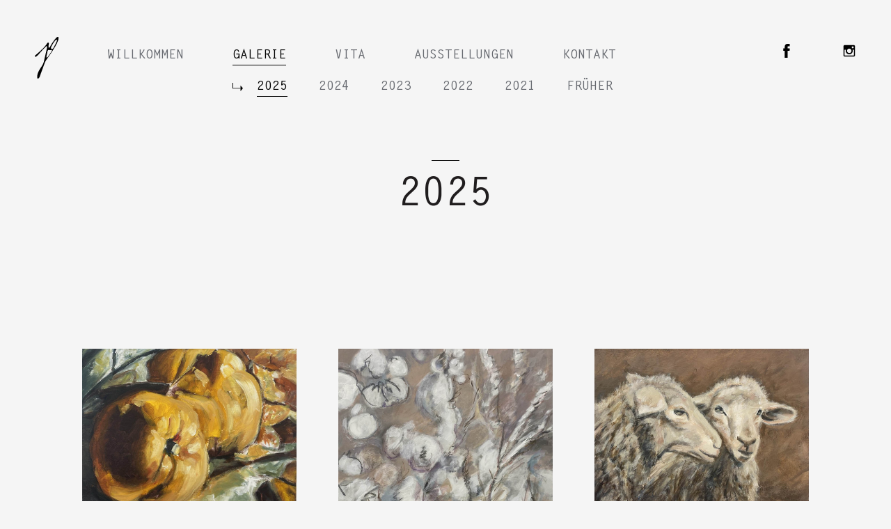

--- FILE ---
content_type: text/html; charset=UTF-8
request_url: https://www.violang.de/gallery
body_size: 8476
content:
<!DOCTYPE html>
<!--[if IE 7]><html lang="de" class="ie7 ie-fix"><![endif]-->
<!--[if IE 8]><html lang="de" class="ie8 ie-fix"><![endif]-->
<!--[if IE 9]><html lang="de" class="ie9 ie-fix"><![endif]-->
<html lang="de">

  <head>
    <!--meta / above other stuff to fix reload bug / needs to be within first 1024 letters -->
    <meta charset="utf-8" />
    <meta name="viewport" content="width=device-width,initial-scale=1">

    <!--basic-->
    <title>Viola Lang &ndash; freie Malerei  aus Hamburg | Galerie</title>

    <!--favicon-->
    <link rel="icon" type="image/png" href="https://www.violang.de/assets/images/favicons/favicon-150x150.png" />

    <link rel="apple-touch-icon" sizes="57x57" href="https://www.violang.de/assets/images/favicons/apple-touch-icon-57x57.png">
    <link rel="apple-touch-icon" sizes="60x60" href="https://www.violang.de/assets/images/favicons/apple-touch-icon-60x60.png">
    <link rel="apple-touch-icon" sizes="72x72" href="https://www.violang.de/assets/images/favicons/apple-touch-icon-72x72.png">
    <link rel="apple-touch-icon" sizes="76x76" href="https://www.violang.de/assets/images/favicons/apple-touch-icon-76x76.png">
    <link rel="apple-touch-icon" sizes="114x114" href="https://www.violang.de/assets/images/favicons/apple-touch-icon-114x114.png">
    <link rel="apple-touch-icon" sizes="120x120" href="https://www.violang.de/assets/images/favicons/apple-touch-icon-120x120.png">
    <link rel="apple-touch-icon" sizes="144x144" href="https://www.violang.de/assets/images/favicons/apple-touch-icon-144x144.png">
    <link rel="apple-touch-icon" sizes="152x152" href="https://www.violang.de/assets/images/favicons/apple-touch-icon-152x152.png">
    <link rel="icon" type="image/png" href="https://www.violang.de/assets/images/favicons/favicon-16x16.png" sizes="16x16">
    <link rel="icon" type="image/png" href="https://www.violang.de/assets/images/favicons/favicon-32x32.png" sizes="32x32">
    <link rel="icon" type="image/png" href="https://www.violang.de/assets/images/favicons/favicon-96x96.png" sizes="96x96">
    <link rel="icon" type="image/png" href="https://www.violang.de/assets/images/favicons/favicon-196x196.png" sizes="196x196">
    <meta name="msapplication-TileColor" content="#da532c">
    <meta name="msapplication-TileImage" content="https://www.violang.de/assets/images/favicons/favicon-196x196.png">
    <meta name="theme-color" content="#ffffff">

    <!--[if IE]>
    <link rel="shortcut icon" href="images/favicon.ico" />
    <![endif]-->

    <!--meta-->
    <meta name="author" content="" />
    <meta name="keywords" content="art,Malerei,Hamburg,Kunst,fine art,Gem&auml;lde,violang,viola lang,Stillleben,Landschaften,Ausstellungen,Exhibitions,Floral,Tiere,Atelier,Galerie,Abstrakt,Leinwand,Sylt" />
    <meta name="description" content="Freie Malerei in Acryl &amp; &Ouml;l auf Leinwand. Stillleben, Landschaften, Portraits, Tiere, Abstrakt uvm." />

    <!--facebook meta-->
    <meta property="og:type" content="website" />
    <meta property="og:url" content="https://www.violang.de/gallery" />
    <meta property="og:title" content="Viola Lang &ndash; freie Malerei  aus Hamburg | Galerie" />
    <meta property="og:description" content="" />
            <meta property="og:image" content="http://violang.local:8888/content/1-home/facebook_sharing1.jpg" />
        <meta property="og:image" content="http://violang.local:8888/content/1-home/facebook_sharing2.jpg" />
        <meta property="og:site_name" content="Viola Lang &ndash; freie Malerei  aus Hamburg" />

    <!--twitter meta-->
    <meta name="twitter:card" content="summary" />
    <meta name="twitter:url" content="https://www.violang.de/gallery" />
    <meta name="twitter:title" content="Viola Lang &ndash; freie Malerei  aus Hamburg | Galerie" />
    <meta name="twitter:description" content="" />
            <meta name="twitter:image" content="http://violang.local:8888/content/1-home/facebook_sharing1.jpg" />
        <meta name="twitter:image" content="http://violang.local:8888/content/1-home/facebook_sharing2.jpg" />
        <meta name="twitter:site" content="Viola Lang &ndash; freie Malerei  aus Hamburg" />
    <meta name="twitter:domain" content="https://www.violang.de" />

    <!--style-->
    <link rel="stylesheet" href="https://www.violang.de/assets/css/style.css?v=1646232461">    <link rel="stylesheet" href="https://www.violang.de/assets/css/animate.min.css">
    <!--[if lt IE 9]>
    <script src="https://www.violang.de/assets/js/ie/html5.js"></script>
    <script src="https://www.violang.de/assets/js/ie/css3-mediaqueries.js"></script>
    <script src="https://www.violang.de/assets/js/ie/selectivizr.min.js"></script>

    <![endif]-->
  </head>
  <body>
      <!--header-->
      <header class="header clearfix">
        <a class="logo" href="https://www.violang.de">
          <img src="https://www.violang.de/assets/images/logo.svg" alt="Viola Lang &ndash; freie Malerei  aus Hamburg" />
        </a>
           <!--navigation-->
 <nav>

  <ul class="menu desktop-menu clearfix">
        <li >
      <a  href="https://www.violang.de">Willkommen</a>

            </li>
        <li  class="active">
      <a  class="active" href="https://www.violang.de/gallery">Galerie</a>

                        <ul>
                                            <li><a class='anchor-scroll' href='#2025'>2025</a></li>
                                                    <li><a class='anchor-scroll' href='#2024'>2024</a></li>
                                                    <li><a class='anchor-scroll' href='#2023'>2023</a></li>
                                                    <li><a class='anchor-scroll' href='#2022'>2022</a></li>
                                                    <li><a class='anchor-scroll' href='#2021'>2021</a></li>
                                                    <li><a class='anchor-scroll' href='#2020'>Früher</a></li>
                                    </ul>
                </li>
        <li >
      <a  href="https://www.violang.de/vita">Vita</a>

            </li>
        <li >
      <a  href="https://www.violang.de/ausstellungen">Ausstellungen</a>

            </li>
        <li >
      <a  href="https://www.violang.de/contact">Kontakt</a>

            </li>
      </ul>

    <div class='mobile-menu closed'>
        <a class="logo" href="https://www.violang.de">
          <img src="https://www.violang.de/assets/images/logo_w.svg" alt="Viola Lang &ndash; freie Malerei  aus Hamburg" />
        </a>
        
        <span class='mobile-menu-button-wrapper'><a class='mobile-menu-close-button' href="#"></a></span>

        <ul class="mobile-menu-inner clearfix">
                        <li >
              <a  href="https://www.violang.de">Willkommen</a>
            </li>
                        <li  class="active">
              <a  class="active" href="https://www.violang.de/gallery">Galerie</a>
            </li>
                        <li >
              <a  href="https://www.violang.de/vita">Vita</a>
            </li>
                        <li >
              <a  href="https://www.violang.de/ausstellungen">Ausstellungen</a>
            </li>
                        <li >
              <a  href="https://www.violang.de/contact">Kontakt</a>
            </li>
                    </ul>
        <span class='social-icons-container'>
                        <span class="social-icons facebook"><a href="https://www.facebook.com/violang.art" target="_blank"></a></span>
                        <span class="social-icons instagram"><a href="https://www.instagram.com/violang.art/" target="_blank"></a></span>
                    </span>
    </div>    
</nav>
<!--end navigation-->
                  <span class="social-icons instagram"><a href="https://www.instagram.com/violang.art/" target="_blank" rel="noopener noreferrer" aria-label="instagram"></a></span>
                  <span class="social-icons facebook"><a href="https://www.facebook.com/violang.art" target="_blank" rel="noopener noreferrer" aria-label="facebook"></a></span>
                  <span class='mobile-menu-button-wrapper'><a class='mobile-menu-button' href="#" aria-label="mobile-menu-button"></a></span>

      </header>
      <!--end header-->
	<main id='gallery-page' class="main wow fadeIn" data-wow-delay="0s">

				</div>
		</div>
			<div  id='2025'>
			<div class="center-text row page-top page-bottom">

				<div class='title column grid_10 grid_offset_1 mobile_grid_10 mobile_grid_offset_1'>
					<h1 style=''>2025</h1>
				</div>
			</div>

			<div class='row grid'>
			
					<div class='masonry-grid-item'>
						<div class='masonry-grid-inner'>
							<a href='https://www.violang.de/artworks/derduftvonquitten'>
								<div class='information-block'>
																		<p>Stillleben</p>
									<p class="title">Der Duft von Quitten</p>
								</div>
							</a>
							<img class='masonry-grid-item-wront lazy lazy-load'
								alt="Der Duft von Quitten"
								src="[data-uri]"
								data-src='https://www.violang.de/thumbs/artworks/derduftvonquitten/derduftvonquitten_b-600x496.jpg'
								width='600'/>
						</div>

					</div>

		
					<div class='masonry-grid-item'>
						<div class='masonry-grid-inner'>
							<a href='https://www.violang.de/artworks/hasenklee'>
								<div class='information-block'>
																		<p>Floral</p>
									<p class="title">Hasenklee</p>
								</div>
							</a>
							<img class='masonry-grid-item-wront lazy lazy-load'
								alt="Hasenklee"
								src="[data-uri]"
								data-src='https://www.violang.de/thumbs/artworks/hasenklee/hasenklee_b-600x823.jpg'
								width='600'/>
						</div>

					</div>

		
					<div class='masonry-grid-item'>
						<div class='masonry-grid-inner'>
							<a href='https://www.violang.de/artworks/inbeziehung'>
								<div class='information-block'>
																		<p>Tiere</p>
									<p class="title">In Beziehung</p>
								</div>
							</a>
							<img class='masonry-grid-item-wront lazy lazy-load'
								alt="In Beziehung"
								src="[data-uri]"
								data-src='https://www.violang.de/thumbs/artworks/inbeziehung/inbeziehung_b-600x479.jpg'
								width='600'/>
						</div>

					</div>

		
					<div class='masonry-grid-item'>
						<div class='masonry-grid-inner'>
							<a href='https://www.violang.de/artworks/itsme'>
								<div class='information-block'>
																		<p>Tiere</p>
									<p class="title">It's me</p>
								</div>
							</a>
							<img class='masonry-grid-item-wront lazy lazy-load'
								alt="It's me"
								src="[data-uri]"
								data-src='https://www.violang.de/thumbs/artworks/itsme/itsme_b-600x798.jpg'
								width='600'/>
						</div>

					</div>

		
					<div class='masonry-grid-item'>
						<div class='masonry-grid-inner'>
							<a href='https://www.violang.de/artworks/wasserkante'>
								<div class='information-block'>
																		<p>Floral</p>
									<p class="title">Wasserkante</p>
								</div>
							</a>
							<img class='masonry-grid-item-wront lazy lazy-load'
								alt="Wasserkante"
								src="[data-uri]"
								data-src='https://www.violang.de/thumbs/artworks/wasserkante/wasserkante_b-600x499.jpg'
								width='600'/>
						</div>

					</div>

		
					<div class='masonry-grid-item'>
						<div class='masonry-grid-inner'>
							<a href='https://www.violang.de/artworks/gutenmorgen'>
								<div class='information-block'>
																		<p>Stillleben</p>
									<p class="title">Guten Morgen</p>
								</div>
							</a>
							<img class='masonry-grid-item-wront lazy lazy-load'
								alt="Guten Morgen"
								src="[data-uri]"
								data-src='https://www.violang.de/thumbs/artworks/gutenmorgen/gutenmorgen_b-600x710.jpg'
								width='600'/>
						</div>

					</div>

		
					<div class='masonry-grid-item'>
						<div class='masonry-grid-inner'>
							<a href='https://www.violang.de/artworks/mundraub'>
								<div class='information-block'>
																		<p>Stillleben</p>
									<p class="title">Mundraub</p>
								</div>
							</a>
							<img class='masonry-grid-item-wront lazy lazy-load'
								alt="Mundraub"
								src="[data-uri]"
								data-src='https://www.violang.de/thumbs/artworks/mundraub/mundraub_b-600x814.jpg'
								width='600'/>
						</div>

					</div>

		
					<div class='masonry-grid-item'>
						<div class='masonry-grid-inner'>
							<a href='https://www.violang.de/artworks/gernewieder'>
								<div class='information-block'>
																		<p>Landschaft</p>
									<p class="title">Gerne wieder</p>
								</div>
							</a>
							<img class='masonry-grid-item-wront lazy lazy-load'
								alt="Gerne wieder"
								src="[data-uri]"
								data-src='https://www.violang.de/thumbs/artworks/gernewieder/gernewieder_b-600x500.jpg'
								width='600'/>
						</div>

					</div>

		
					<div class='masonry-grid-item'>
						<div class='masonry-grid-inner'>
							<a href='https://www.violang.de/artworks/endlichwiederbeachtime'>
								<div class='information-block'>
																		<p>Landschaft</p>
									<p class="title">Endlich wieder beach time</p>
								</div>
							</a>
							<img class='masonry-grid-item-wront lazy lazy-load'
								alt="Endlich wieder beach time"
								src="[data-uri]"
								data-src='https://www.violang.de/thumbs/artworks/endlichwiederbeachtime/endlichwiederbeachtime_b-600x399.jpg'
								width='600'/>
						</div>

					</div>

		
					<div class='masonry-grid-item'>
						<div class='masonry-grid-inner'>
							<a href='https://www.violang.de/artworks/mallorcaway'>
								<div class='information-block'>
																		<p>Landschaft</p>
									<p class="title">Mallorcaway</p>
								</div>
							</a>
							<img class='masonry-grid-item-wront lazy lazy-load'
								alt="Mallorcaway"
								src="[data-uri]"
								data-src='https://www.violang.de/thumbs/artworks/mallorcaway/mallorcaway_b-600x471.jpg'
								width='600'/>
						</div>

					</div>

					</div>
		</div>
			<div  id='2024'>
			<div class="center-text row page-top page-bottom">

				<div class='title column grid_10 grid_offset_1 mobile_grid_10 mobile_grid_offset_1'>
					<h1 style=''>2024</h1>
				</div>
			</div>

			<div class='row grid'>
			
					<div class='masonry-grid-item'>
						<div class='masonry-grid-inner'>
							<a href='https://www.violang.de/artworks/chiriguitodelmedio'>
								<div class='information-block'>
																		<p>Landschaft</p>
									<p class="title">Chiriguito Del Medio Es Trenc</p>
								</div>
							</a>
							<img class='masonry-grid-item-wront lazy lazy-load'
								alt="Chiriguito Del Medio Es Trenc"
								src="[data-uri]"
								data-src='https://www.violang.de/thumbs/artworks/chiriguitodelmedio/chiriguito_b-600x460.jpg'
								width='600'/>
						</div>

					</div>

		
					<div class='masonry-grid-item'>
						<div class='masonry-grid-inner'>
							<a href='https://www.violang.de/artworks/oktober24'>
								<div class='information-block'>
																		<p>Landschaft</p>
									<p class="title">Oktober Vierundzwanzig II</p>
								</div>
							</a>
							<img class='masonry-grid-item-wront lazy lazy-load'
								alt="Oktober Vierundzwanzig II"
								src="[data-uri]"
								data-src='https://www.violang.de/thumbs/artworks/oktober24/oktober24_b-600x908.jpg'
								width='600'/>
						</div>

					</div>

		
					<div class='masonry-grid-item'>
						<div class='masonry-grid-inner'>
							<a href='https://www.violang.de/artworks/buenprovecho'>
								<div class='information-block'>
																		<p></p>
									<p class="title">Buen Provecho</p>
								</div>
							</a>
							<img class='masonry-grid-item-wront lazy lazy-load'
								alt="Buen Provecho"
								src="[data-uri]"
								data-src='https://www.violang.de/thumbs/artworks/buenprovecho/buenprovecho_b-600x823.jpg'
								width='600'/>
						</div>

					</div>

		
					<div class='masonry-grid-item'>
						<div class='masonry-grid-inner'>
							<a href='https://www.violang.de/artworks/estrencwirkommen'>
								<div class='information-block'>
																		<p>Landschaft</p>
									<p class="title">Es Trenc wir kommen!</p>
								</div>
							</a>
							<img class='masonry-grid-item-wront lazy lazy-load'
								alt="Es Trenc wir kommen!"
								src="[data-uri]"
								data-src='https://www.violang.de/thumbs/artworks/estrencwirkommen/estrencwirkommen_b-600x425.jpg'
								width='600'/>
						</div>

					</div>

		
					<div class='masonry-grid-item'>
						<div class='masonry-grid-inner'>
							<a href='https://www.violang.de/artworks/glaesernes'>
								<div class='information-block'>
																		<p>Stillleben</p>
									<p class="title">Gl&auml;sernes</p>
								</div>
							</a>
							<img class='masonry-grid-item-wront lazy lazy-load'
								alt="Gl&auml;sernes"
								src="[data-uri]"
								data-src='https://www.violang.de/thumbs/artworks/glaesernes/glaesernes_b-600x441.jpg'
								width='600'/>
						</div>

					</div>

		
					<div class='masonry-grid-item'>
						<div class='masonry-grid-inner'>
							<a href='https://www.violang.de/artworks/coolcherries'>
								<div class='information-block'>
																		<p>Abstrakt</p>
									<p class="title">Cool Cherries</p>
								</div>
							</a>
							<img class='masonry-grid-item-wront lazy lazy-load'
								alt="Cool Cherries"
								src="[data-uri]"
								data-src='https://www.violang.de/thumbs/artworks/coolcherries/coolcherries_b-600x398.jpg'
								width='600'/>
						</div>

					</div>

		
					<div class='masonry-grid-item'>
						<div class='masonry-grid-inner'>
							<a href='https://www.violang.de/artworks/pinkgrapefruit'>
								<div class='information-block'>
																		<p>Stillleben</p>
									<p class="title">Pink Grapefruit</p>
								</div>
							</a>
							<img class='masonry-grid-item-wront lazy lazy-load'
								alt="Pink Grapefruit"
								src="[data-uri]"
								data-src='https://www.violang.de/thumbs/artworks/pinkgrapefruit/pink_grapefruit_b-600x714.jpg'
								width='600'/>
						</div>

					</div>

					</div>
		</div>
			<div  id='2023'>
			<div class="center-text row page-top page-bottom">

				<div class='title column grid_10 grid_offset_1 mobile_grid_10 mobile_grid_offset_1'>
					<h1 style=''>2023</h1>
				</div>
			</div>

			<div class='row grid'>
			
					<div class='masonry-grid-item'>
						<div class='masonry-grid-inner'>
							<a href='https://www.violang.de/artworks/noch-53-tage'>
								<div class='information-block'>
																		<p>Stillleben, Floral</p>
									<p class="title">Noch 53 Tage</p>
								</div>
							</a>
							<img class='masonry-grid-item-wront lazy lazy-load'
								alt="Noch 53 Tage"
								src="[data-uri]"
								data-src='https://www.violang.de/thumbs/artworks/noch-53-tage/noch53tage_b-600x395.jpg'
								width='600'/>
						</div>

					</div>

		
					<div class='masonry-grid-item'>
						<div class='masonry-grid-inner'>
							<a href='https://www.violang.de/artworks/soul-of-summer'>
								<div class='information-block'>
																		<p>Floral</p>
									<p class="title">Soul Of Summer</p>
								</div>
							</a>
							<img class='masonry-grid-item-wront lazy lazy-load'
								alt="Soul Of Summer"
								src="[data-uri]"
								data-src='https://www.violang.de/thumbs/artworks/soul-of-summer/soulofsummer_b-600x594.jpg'
								width='600'/>
						</div>

					</div>

		
					<div class='masonry-grid-item'>
						<div class='masonry-grid-inner'>
							<a href='https://www.violang.de/artworks/silently'>
								<div class='information-block'>
																		<p>Floral</p>
									<p class="title">Silently</p>
								</div>
							</a>
							<img class='masonry-grid-item-wront lazy lazy-load'
								alt="Silently"
								src="[data-uri]"
								data-src='https://www.violang.de/thumbs/artworks/silently/silently_b-600x474.jpg'
								width='600'/>
						</div>

					</div>

		
					<div class='masonry-grid-item'>
						<div class='masonry-grid-inner'>
							<a href='https://www.violang.de/artworks/whispering'>
								<div class='information-block'>
																		<p>Landschaft</p>
									<p class="title">Whispering</p>
								</div>
							</a>
							<img class='masonry-grid-item-wront lazy lazy-load'
								alt="Whispering"
								src="[data-uri]"
								data-src='https://www.violang.de/thumbs/artworks/whispering/whispering_b-600x471.jpg'
								width='600'/>
						</div>

					</div>

		
					<div class='masonry-grid-item'>
						<div class='masonry-grid-inner'>
							<a href='https://www.violang.de/artworks/moment'>
								<div class='information-block'>
																		<p>Floral</p>
									<p class="title">Moment</p>
								</div>
							</a>
							<img class='masonry-grid-item-wront lazy lazy-load'
								alt="Moment"
								src="[data-uri]"
								data-src='https://www.violang.de/thumbs/artworks/moment/moment_b-600x493.jpg'
								width='600'/>
						</div>

					</div>

		
					<div class='masonry-grid-item'>
						<div class='masonry-grid-inner'>
							<a href='https://www.violang.de/artworks/gegen-den-blues'>
								<div class='information-block'>
																		<p>Floral</p>
									<p class="title">Gegen Den Blues</p>
								</div>
							</a>
							<img class='masonry-grid-item-wront lazy lazy-load'
								alt="Gegen Den Blues"
								src="[data-uri]"
								data-src='https://www.violang.de/thumbs/artworks/gegen-den-blues/gegendenblues_b-600x816.jpg'
								width='600'/>
						</div>

					</div>

		
					<div class='masonry-grid-item'>
						<div class='masonry-grid-inner'>
							<a href='https://www.violang.de/artworks/sonnenhut-tut-gut'>
								<div class='information-block'>
																		<p>Floral</p>
									<p class="title">Sonnenhut Tut Gut</p>
								</div>
							</a>
							<img class='masonry-grid-item-wront lazy lazy-load'
								alt="Sonnenhut Tut Gut"
								src="[data-uri]"
								data-src='https://www.violang.de/thumbs/artworks/sonnenhut-tut-gut/sonnenhut_b-600x395.jpg'
								width='600'/>
						</div>

					</div>

		
					<div class='masonry-grid-item'>
						<div class='masonry-grid-inner'>
							<a href='https://www.violang.de/artworks/hintermdeich'>
								<div class='information-block'>
																		<p>Tiere</p>
									<p class="title">Hinterm Deich</p>
								</div>
							</a>
							<img class='masonry-grid-item-wront lazy lazy-load'
								alt="Hinterm Deich"
								src="[data-uri]"
								data-src='https://www.violang.de/thumbs/artworks/hintermdeich/hintermdeich_b-600x442.jpg'
								width='600'/>
						</div>

					</div>

		
					<div class='masonry-grid-item'>
						<div class='masonry-grid-inner'>
							<a href='https://www.violang.de/artworks/sommerschnitt'>
								<div class='information-block'>
																		<p>Tiere</p>
									<p class="title">Sommerschnitt</p>
								</div>
							</a>
							<img class='masonry-grid-item-wront lazy lazy-load'
								alt="Sommerschnitt"
								src="[data-uri]"
								data-src='https://www.violang.de/thumbs/artworks/sommerschnitt/sommerschnitt_b-600x501.jpg'
								width='600'/>
						</div>

					</div>

					</div>
		</div>
			<div  id='2022'>
			<div class="center-text row page-top page-bottom">

				<div class='title column grid_10 grid_offset_1 mobile_grid_10 mobile_grid_offset_1'>
					<h1 style=''>2022</h1>
				</div>
			</div>

			<div class='row grid'>
			
					<div class='masonry-grid-item'>
						<div class='masonry-grid-inner'>
							<a href='https://www.violang.de/artworks/sweetsummer'>
								<div class='information-block'>
																		<p>Landschaft</p>
									<p class="title">Sweet Summer</p>
								</div>
							</a>
							<img class='masonry-grid-item-wront lazy lazy-load'
								alt="Sweet Summer"
								src="[data-uri]"
								data-src='https://www.violang.de/thumbs/artworks/sweetsummer/sweetsummer_b-600x720.jpg'
								width='600'/>
						</div>

					</div>

		
					<div class='masonry-grid-item'>
						<div class='masonry-grid-inner'>
							<a href='https://www.violang.de/artworks/invitation'>
								<div class='information-block'>
																		<p>Stillleben</p>
									<p class="title">Invitation</p>
								</div>
							</a>
							<img class='masonry-grid-item-wront lazy lazy-load'
								alt="Invitation"
								src="[data-uri]"
								data-src='https://www.violang.de/thumbs/artworks/invitation/invitation_b-600x804.jpg'
								width='600'/>
						</div>

					</div>

		
					<div class='masonry-grid-item'>
						<div class='masonry-grid-inner'>
							<a href='https://www.violang.de/artworks/undmeineseele'>
								<div class='information-block'>
																		<p>Landschaft</p>
									<p class="title">Und meine Seele spannte weit ihre Fl&uuml;gel&hellip;</p>
								</div>
							</a>
							<img class='masonry-grid-item-wront lazy lazy-load'
								alt="Und meine Seele spannte weit ihre Fl&uuml;gel&hellip;"
								src="[data-uri]"
								data-src='https://www.violang.de/thumbs/artworks/undmeineseele/undmeinseele_b-600x450.jpg'
								width='600'/>
						</div>

					</div>

		
					<div class='masonry-grid-item'>
						<div class='masonry-grid-inner'>
							<a href='https://www.violang.de/artworks/laundry'>
								<div class='information-block'>
																		<p>Landschaft</p>
									<p class="title">Laundry Grey Linen</p>
								</div>
							</a>
							<img class='masonry-grid-item-wront lazy lazy-load'
								alt="Laundry Grey Linen"
								src="[data-uri]"
								data-src='https://www.violang.de/thumbs/artworks/laundry/laundry_b-600x475.jpg'
								width='600'/>
						</div>

					</div>

		
					<div class='masonry-grid-item'>
						<div class='masonry-grid-inner'>
							<a href='https://www.violang.de/artworks/suscipe'>
								<div class='information-block'>
																		<p>Portrait, Tiere</p>
									<p class="title">Looking for kiddy</p>
								</div>
							</a>
							<img class='masonry-grid-item-wront lazy lazy-load'
								alt="Looking for kiddy"
								src="[data-uri]"
								data-src='https://www.violang.de/thumbs/artworks/suscipe/suscipe_b-600x818.jpg'
								width='600'/>
						</div>

					</div>

		
					<div class='masonry-grid-item'>
						<div class='masonry-grid-inner'>
							<a href='https://www.violang.de/artworks/schoenweitdraussen'>
								<div class='information-block'>
																		<p>Landschaft</p>
									<p class="title">Sch&ouml;n weit drau&szlig;en</p>
								</div>
							</a>
							<img class='masonry-grid-item-wront lazy lazy-load'
								alt="Sch&ouml;n weit drau&szlig;en"
								src="[data-uri]"
								data-src='https://www.violang.de/thumbs/artworks/schoenweitdraussen/schoenweitdraussen_b-600x488.jpg'
								width='600'/>
						</div>

					</div>

		
					<div class='masonry-grid-item'>
						<div class='masonry-grid-inner'>
							<a href='https://www.violang.de/artworks/schoeneswildeselbufer'>
								<div class='information-block'>
																		<p>Landschaft</p>
									<p class="title">Sch&ouml;nes wildes Elbufer</p>
								</div>
							</a>
							<img class='masonry-grid-item-wront lazy lazy-load'
								alt="Sch&ouml;nes wildes Elbufer"
								src="[data-uri]"
								data-src='https://www.violang.de/thumbs/artworks/schoeneswildeselbufer/schoenes_wildes_elbufer_b-600x417.jpg'
								width='600'/>
						</div>

					</div>

		
					<div class='masonry-grid-item'>
						<div class='masonry-grid-inner'>
							<a href='https://www.violang.de/artworks/fruchtbarkeitsfruechte'>
								<div class='information-block'>
																		<p>Stillleben</p>
									<p class="title">Fruchtbarkeitsfr&uuml;chte</p>
								</div>
							</a>
							<img class='masonry-grid-item-wront lazy lazy-load'
								alt="Fruchtbarkeitsfr&uuml;chte"
								src="[data-uri]"
								data-src='https://www.violang.de/thumbs/artworks/fruchtbarkeitsfruechte/fruchtbarkeitsfruechte_b-600x608.jpg'
								width='600'/>
						</div>

					</div>

		
					<div class='masonry-grid-item'>
						<div class='masonry-grid-inner'>
							<a href='https://www.violang.de/artworks/amstrandvonwittenbergen'>
								<div class='information-block'>
																		<p>Landschaft</p>
									<p class="title">Im Morgendunst am Strand von Wittenbergen</p>
								</div>
							</a>
							<img class='masonry-grid-item-wront lazy lazy-load'
								alt="Im Morgendunst am Strand von Wittenbergen"
								src="[data-uri]"
								data-src='https://www.violang.de/thumbs/artworks/amstrandvonwittenbergen/wittenbergen_b-600x423.jpg'
								width='600'/>
						</div>

					</div>

		
					<div class='masonry-grid-item'>
						<div class='masonry-grid-inner'>
							<a href='https://www.violang.de/artworks/hirscheimpark'>
								<div class='information-block'>
																		<p>Tiere, Landschaft</p>
									<p class="title">Hirsche im Park</p>
								</div>
							</a>
							<img class='masonry-grid-item-wront lazy lazy-load'
								alt="Hirsche im Park"
								src="[data-uri]"
								data-src='https://www.violang.de/thumbs/artworks/hirscheimpark/hirsche_im_park_b-600x422.jpg'
								width='600'/>
						</div>

					</div>

		
					<div class='masonry-grid-item'>
						<div class='masonry-grid-inner'>
							<a href='https://www.violang.de/artworks/zusammenstark'>
								<div class='information-block'>
																		<p>Tiere</p>
									<p class="title">Zusammen stark</p>
								</div>
							</a>
							<img class='masonry-grid-item-wront lazy lazy-load'
								alt="Zusammen stark"
								src="[data-uri]"
								data-src='https://www.violang.de/thumbs/artworks/zusammenstark/zusammenstark_b-600x495.jpg'
								width='600'/>
						</div>

					</div>

					</div>
		</div>
			<div  id='2021'>
			<div class="center-text row page-top page-bottom">

				<div class='title column grid_10 grid_offset_1 mobile_grid_10 mobile_grid_offset_1'>
					<h1 style=''>2021</h1>
				</div>
			</div>

			<div class='row grid'>
			
					<div class='masonry-grid-item'>
						<div class='masonry-grid-inner'>
							<a href='https://www.violang.de/artworks/sunshine'>
								<div class='information-block'>
																		<p>Landschaft</p>
									<p class="title">Sunshine</p>
								</div>
							</a>
							<img class='masonry-grid-item-wront lazy lazy-load'
								alt="Sunshine"
								src="[data-uri]"
								data-src='https://www.violang.de/thumbs/artworks/sunshine/sunshine_b-600x484.jpg'
								width='600'/>
						</div>

					</div>

		
					<div class='masonry-grid-item'>
						<div class='masonry-grid-inner'>
							<a href='https://www.violang.de/artworks/winterbirken2'>
								<div class='information-block'>
																		<p>Landschaft</p>
									<p class="title">Winterbirken II</p>
								</div>
							</a>
							<img class='masonry-grid-item-wront lazy lazy-load'
								alt="Winterbirken II"
								src="[data-uri]"
								data-src='https://www.violang.de/thumbs/artworks/winterbirken2/winterbirken2_b-600x785.jpg'
								width='600'/>
						</div>

					</div>

		
					<div class='masonry-grid-item'>
						<div class='masonry-grid-inner'>
							<a href='https://www.violang.de/artworks/winterbirken'>
								<div class='information-block'>
																		<p>Landschaft</p>
									<p class="title">Winterbirken</p>
								</div>
							</a>
							<img class='masonry-grid-item-wront lazy lazy-load'
								alt="Winterbirken"
								src="[data-uri]"
								data-src='https://www.violang.de/thumbs/artworks/winterbirken/winterbirken_b-600x771.jpg'
								width='600'/>
						</div>

					</div>

		
					<div class='masonry-grid-item'>
						<div class='masonry-grid-inner'>
							<a href='https://www.violang.de/artworks/zweiaufdemsprung'>
								<div class='information-block'>
																		<p>Tiere</p>
									<p class="title">Zwei auf dem Sprung</p>
								</div>
							</a>
							<img class='masonry-grid-item-wront lazy lazy-load'
								alt="Zwei auf dem Sprung"
								src="[data-uri]"
								data-src='https://www.violang.de/thumbs/artworks/zweiaufdemsprung/zweiaufdemsprung_b-600x867.jpg'
								width='600'/>
						</div>

					</div>

		
					<div class='masonry-grid-item'>
						<div class='masonry-grid-inner'>
							<a href='https://www.violang.de/artworks/simplybotanic2'>
								<div class='information-block'>
																		<p>Floral</p>
									<p class="title">Simply Botanic II</p>
								</div>
							</a>
							<img class='masonry-grid-item-wront lazy lazy-load'
								alt="Simply Botanic II"
								src="[data-uri]"
								data-src='https://www.violang.de/thumbs/artworks/simplybotanic2/simpybotanic2_b-600x595.jpg'
								width='600'/>
						</div>

					</div>

		
					<div class='masonry-grid-item'>
						<div class='masonry-grid-inner'>
							<a href='https://www.violang.de/artworks/ueberwiegendheiter'>
								<div class='information-block'>
																		<p>Landschaft</p>
									<p class="title">&Uuml;berwiegend heiter!</p>
								</div>
							</a>
							<img class='masonry-grid-item-wront lazy lazy-load'
								alt="&Uuml;berwiegend heiter!"
								src="[data-uri]"
								data-src='https://www.violang.de/thumbs/artworks/ueberwiegendheiter/ueberwiegendheiter_b-600x425.jpg'
								width='600'/>
						</div>

					</div>

		
					<div class='masonry-grid-item'>
						<div class='masonry-grid-inner'>
							<a href='https://www.violang.de/artworks/throughthedunes'>
								<div class='information-block'>
																		<p>Landschaft</p>
									<p class="title">Through The Dunes</p>
								</div>
							</a>
							<img class='masonry-grid-item-wront lazy lazy-load'
								alt="Through The Dunes"
								src="[data-uri]"
								data-src='https://www.violang.de/thumbs/artworks/throughthedunes/throughthedunes_b-600x448.jpg'
								width='600'/>
						</div>

					</div>

		
					<div class='masonry-grid-item'>
						<div class='masonry-grid-inner'>
							<a href='https://www.violang.de/artworks/sommerabend'>
								<div class='information-block'>
																		<p>Landschaft</p>
									<p class="title">Sommerabend</p>
								</div>
							</a>
							<img class='masonry-grid-item-wront lazy lazy-load'
								alt="Sommerabend"
								src="[data-uri]"
								data-src='https://www.violang.de/thumbs/artworks/sommerabend/sommerabend_b-600x429.jpg'
								width='600'/>
						</div>

					</div>

		
					<div class='masonry-grid-item'>
						<div class='masonry-grid-inner'>
							<a href='https://www.violang.de/artworks/eveningshow'>
								<div class='information-block'>
																		<p>Landschaft, Tiere</p>
									<p class="title">Evening Show</p>
								</div>
							</a>
							<img class='masonry-grid-item-wront lazy lazy-load'
								alt="Evening Show"
								src="[data-uri]"
								data-src='https://www.violang.de/thumbs/artworks/eveningshow/evenningshow_b-600x811.jpg'
								width='600'/>
						</div>

					</div>

		
					<div class='masonry-grid-item'>
						<div class='masonry-grid-inner'>
							<a href='https://www.violang.de/artworks/nass'>
								<div class='information-block'>
																		<p>Landschaft</p>
									<p class="title">Nass!</p>
								</div>
							</a>
							<img class='masonry-grid-item-wront lazy lazy-load'
								alt="Nass!"
								src="[data-uri]"
								data-src='https://www.violang.de/thumbs/artworks/nass/nass_b-600x357.jpg'
								width='600'/>
						</div>

					</div>

		
					<div class='masonry-grid-item'>
						<div class='masonry-grid-inner'>
							<a href='https://www.violang.de/artworks/blueedition1'>
								<div class='information-block'>
																		<p>Landschaft</p>
									<p class="title">Blue Edition I</p>
								</div>
							</a>
							<img class='masonry-grid-item-wront lazy lazy-load'
								alt="Blue Edition I"
								src="[data-uri]"
								data-src='https://www.violang.de/thumbs/artworks/blueedition1/blueedition1_b-600x455.jpg'
								width='600'/>
						</div>

					</div>

		
					<div class='masonry-grid-item'>
						<div class='masonry-grid-inner'>
							<a href='https://www.violang.de/artworks/gesternandernordsee'>
								<div class='information-block'>
																		<p>Landschaft</p>
									<p class="title">Gestern an der Nordsee</p>
								</div>
							</a>
							<img class='masonry-grid-item-wront lazy lazy-load'
								alt="Gestern an der Nordsee"
								src="[data-uri]"
								data-src='https://www.violang.de/thumbs/artworks/gesternandernordsee/gesternandernordsee_b-600x478.jpg'
								width='600'/>
						</div>

					</div>

		
					<div class='masonry-grid-item'>
						<div class='masonry-grid-inner'>
							<a href='https://www.violang.de/artworks/myfavoriteway'>
								<div class='information-block'>
																		<p>Landschaft</p>
									<p class="title">My favorite way</p>
								</div>
							</a>
							<img class='masonry-grid-item-wront lazy lazy-load'
								alt="My favorite way"
								src="[data-uri]"
								data-src='https://www.violang.de/thumbs/artworks/myfavoriteway/myfavoriteway_b-600x354.jpg'
								width='600'/>
						</div>

					</div>

		
					<div class='masonry-grid-item'>
						<div class='masonry-grid-inner'>
							<a href='https://www.violang.de/artworks/morsumkliff'>
								<div class='information-block'>
																		<p>Landschaft</p>
									<p class="title">Morsum Kliff</p>
								</div>
							</a>
							<img class='masonry-grid-item-wront lazy lazy-load'
								alt="Morsum Kliff"
								src="[data-uri]"
								data-src='https://www.violang.de/thumbs/artworks/morsumkliff/morsumkliff_b-600x451.jpg'
								width='600'/>
						</div>

					</div>

		
					<div class='masonry-grid-item'>
						<div class='masonry-grid-inner'>
							<a href='https://www.violang.de/artworks/syltliebe'>
								<div class='information-block'>
																		<p>Landschaft</p>
									<p class="title">Syltliebe</p>
								</div>
							</a>
							<img class='masonry-grid-item-wront lazy lazy-load'
								alt="Syltliebe"
								src="[data-uri]"
								data-src='https://www.violang.de/thumbs/artworks/syltliebe/syltliebe_b-600x473.jpg'
								width='600'/>
						</div>

					</div>

		
					<div class='masonry-grid-item'>
						<div class='masonry-grid-inner'>
							<a href='https://www.violang.de/artworks/springtime'>
								<div class='information-block'>
																		<p>Landschaft</p>
									<p class="title">Springtime</p>
								</div>
							</a>
							<img class='masonry-grid-item-wront lazy lazy-load'
								alt="Springtime"
								src="[data-uri]"
								data-src='https://www.violang.de/thumbs/artworks/springtime/springtime_b-600x504.jpg'
								width='600'/>
						</div>

					</div>

		
					<div class='masonry-grid-item'>
						<div class='masonry-grid-inner'>
							<a href='https://www.violang.de/artworks/onanotherway'>
								<div class='information-block'>
																		<p>Landschaft</p>
									<p class="title">On another way</p>
								</div>
							</a>
							<img class='masonry-grid-item-wront lazy lazy-load'
								alt="On another way"
								src="[data-uri]"
								data-src='https://www.violang.de/thumbs/artworks/onanotherway/onanotherway_b-600x418.jpg'
								width='600'/>
						</div>

					</div>

		
					<div class='masonry-grid-item'>
						<div class='masonry-grid-inner'>
							<a href='https://www.violang.de/artworks/inthedunes2'>
								<div class='information-block'>
																		<p></p>
									<p class="title">In the dunes II</p>
								</div>
							</a>
							<img class='masonry-grid-item-wront lazy lazy-load'
								alt="In the dunes II"
								src="[data-uri]"
								data-src='https://www.violang.de/thumbs/artworks/inthedunes2/inthedunes2_b-600x499.jpg'
								width='600'/>
						</div>

					</div>

					</div>
		</div>
			<div  id='2020'>
			<div class="center-text row page-top page-bottom">

				<div class='title column grid_10 grid_offset_1 mobile_grid_10 mobile_grid_offset_1'>
					<h1 style=''>2020</h1>
				</div>
			</div>

			<div class='row grid'>
			
					<div class='masonry-grid-item'>
						<div class='masonry-grid-inner'>
							<a href='https://www.violang.de/artworks/roteskliff'>
								<div class='information-block'>
																		<p>Landschaft</p>
									<p class="title">Rotes Kliff</p>
								</div>
							</a>
							<img class='masonry-grid-item-wront lazy lazy-load'
								alt="Rotes Kliff"
								src="[data-uri]"
								data-src='https://www.violang.de/thumbs/artworks/roteskliff/roteskliff_b-600x357.jpg'
								width='600'/>
						</div>

					</div>

		
					<div class='masonry-grid-item'>
						<div class='masonry-grid-inner'>
							<a href='https://www.violang.de/artworks/itsadream3'>
								<div class='information-block'>
																		<p>Landschaft</p>
									<p class="title">It&acute;s a dream III</p>
								</div>
							</a>
							<img class='masonry-grid-item-wront lazy lazy-load'
								alt="It&acute;s a dream III"
								src="[data-uri]"
								data-src='https://www.violang.de/thumbs/artworks/itsadream3/itsadream3_b-600x447.jpg'
								width='600'/>
						</div>

					</div>

		
					<div class='masonry-grid-item'>
						<div class='masonry-grid-inner'>
							<a href='https://www.violang.de/artworks/blowing'>
								<div class='information-block'>
																		<p>Landschaft</p>
									<p class="title">Blowing</p>
								</div>
							</a>
							<img class='masonry-grid-item-wront lazy lazy-load'
								alt="Blowing"
								src="[data-uri]"
								data-src='https://www.violang.de/thumbs/artworks/blowing/blowing_b-600x356.jpg'
								width='600'/>
						</div>

					</div>

		
					<div class='masonry-grid-item'>
						<div class='masonry-grid-inner'>
							<a href='https://www.violang.de/artworks/itsadream2'>
								<div class='information-block'>
																		<p>Landschaft</p>
									<p class="title">It's A Dream II</p>
								</div>
							</a>
							<img class='masonry-grid-item-wront lazy lazy-load'
								alt="It's A Dream II"
								src="[data-uri]"
								data-src='https://www.violang.de/thumbs/artworks/itsadream2/itsadream2_b-600x433.jpg'
								width='600'/>
						</div>

					</div>

		
					<div class='masonry-grid-item'>
						<div class='masonry-grid-inner'>
							<a href='https://www.violang.de/artworks/itsadream1'>
								<div class='information-block'>
																		<p>Landschaft</p>
									<p class="title">It's A Dream I</p>
								</div>
							</a>
							<img class='masonry-grid-item-wront lazy lazy-load'
								alt="It's A Dream I"
								src="[data-uri]"
								data-src='https://www.violang.de/thumbs/artworks/itsadream1/itsadream1_b-600x444.jpg'
								width='600'/>
						</div>

					</div>

		
					<div class='masonry-grid-item'>
						<div class='masonry-grid-inner'>
							<a href='https://www.violang.de/artworks/myplaceoflonging'>
								<div class='information-block'>
																		<p>Landschaft</p>
									<p class="title">My Place Of Longing</p>
								</div>
							</a>
							<img class='masonry-grid-item-wront lazy lazy-load'
								alt="My Place Of Longing"
								src="[data-uri]"
								data-src='https://www.violang.de/thumbs/artworks/myplaceoflonging/myplaceoflonging_b-600x447.jpg'
								width='600'/>
						</div>

					</div>

		
					<div class='masonry-grid-item'>
						<div class='masonry-grid-inner'>
							<a href='https://www.violang.de/artworks/whisperinginthegras'>
								<div class='information-block'>
																		<p>Floral, Abstrakt</p>
									<p class="title">WHISPERING IN THE GRASSES</p>
								</div>
							</a>
							<img class='masonry-grid-item-wront lazy lazy-load'
								alt="WHISPERING IN THE GRASSES"
								src="[data-uri]"
								data-src='https://www.violang.de/thumbs/artworks/whisperinginthegras/whispering_b-600x599.jpg'
								width='600'/>
						</div>

					</div>

		
					<div class='masonry-grid-item'>
						<div class='masonry-grid-inner'>
							<a href='https://www.violang.de/artworks/fruehlingsgefuehle2'>
								<div class='information-block'>
																		<p>Floral</p>
									<p class="title">Fr&uuml;hlingsgef&uuml;hle II</p>
								</div>
							</a>
							<img class='masonry-grid-item-wront lazy lazy-load'
								alt="Fr&uuml;hlingsgef&uuml;hle II"
								src="[data-uri]"
								data-src='https://www.violang.de/thumbs/artworks/fruehlingsgefuehle2/fruehlingsgefuehle2_b-600x599.jpg'
								width='600'/>
						</div>

					</div>

		
					<div class='masonry-grid-item'>
						<div class='masonry-grid-inner'>
							<a href='https://www.violang.de/artworks/outsideofcourse3'>
								<div class='information-block'>
																		<p>Floral</p>
									<p class="title">Outside Of Course III</p>
								</div>
							</a>
							<img class='masonry-grid-item-wront lazy lazy-load'
								alt="Outside Of Course III"
								src="[data-uri]"
								data-src='https://www.violang.de/thumbs/artworks/outsideofcourse3/outsideofcourse3_b-600x718.jpg'
								width='600'/>
						</div>

					</div>

		
					<div class='masonry-grid-item'>
						<div class='masonry-grid-inner'>
							<a href='https://www.violang.de/artworks/outsideofcourse2'>
								<div class='information-block'>
																		<p>Floral</p>
									<p class="title">Outside Of Course II</p>
								</div>
							</a>
							<img class='masonry-grid-item-wront lazy lazy-load'
								alt="Outside Of Course II"
								src="[data-uri]"
								data-src='https://www.violang.de/thumbs/artworks/outsideofcourse2/outsideofcourse2_b-600x722.jpg'
								width='600'/>
						</div>

					</div>

		
					<div class='masonry-grid-item'>
						<div class='masonry-grid-inner'>
							<a href='https://www.violang.de/artworks/outsideofcourse1'>
								<div class='information-block'>
																		<p>Floral</p>
									<p class="title">Outside Of Course</p>
								</div>
							</a>
							<img class='masonry-grid-item-wront lazy lazy-load'
								alt="Outside Of Course"
								src="[data-uri]"
								data-src='https://www.violang.de/thumbs/artworks/outsideofcourse1/outsideofcourse1_b-600x728.jpg'
								width='600'/>
						</div>

					</div>

		
					<div class='masonry-grid-item'>
						<div class='masonry-grid-inner'>
							<a href='https://www.violang.de/artworks/darkthistles'>
								<div class='information-block'>
																		<p>Floral</p>
									<p class="title">Dark Thistles</p>
								</div>
							</a>
							<img class='masonry-grid-item-wront lazy lazy-load'
								alt="Dark Thistles"
								src="[data-uri]"
								data-src='https://www.violang.de/thumbs/artworks/darkthistles/dark_thistles_b-600x719.jpg'
								width='600'/>
						</div>

					</div>

		
					<div class='masonry-grid-item'>
						<div class='masonry-grid-inner'>
							<a href='https://www.violang.de/artworks/myfairlady'>
								<div class='information-block'>
																		<p>Abstrakt</p>
									<p class="title">My Fair Lady</p>
								</div>
							</a>
							<img class='masonry-grid-item-wront lazy lazy-load'
								alt="My Fair Lady"
								src="[data-uri]"
								data-src='https://www.violang.de/thumbs/artworks/myfairlady/myfairlady_b-600x757.jpg'
								width='600'/>
						</div>

					</div>

					</div>
		</div>
			<div  id='2019'>
			<div class="center-text row page-top page-bottom">

				<div class='title column grid_10 grid_offset_1 mobile_grid_10 mobile_grid_offset_1'>
					<h1 style=''>2019</h1>
				</div>
			</div>

			<div class='row grid'>
			
					<div class='masonry-grid-item'>
						<div class='masonry-grid-inner'>
							<a href='https://www.violang.de/artworks/strandhafer'>
								<div class='information-block'>
																		<p>Landschaft, Floral</p>
									<p class="title">Edition Strandhafer IV  EMOTION</p>
								</div>
							</a>
							<img class='masonry-grid-item-wront lazy lazy-load'
								alt="Edition Strandhafer IV  EMOTION"
								src="[data-uri]"
								data-src='https://www.violang.de/thumbs/artworks/strandhafer/strandhafer4_b-600x600.jpg'
								width='600'/>
						</div>

					</div>

		
					<div class='masonry-grid-item'>
						<div class='masonry-grid-inner'>
							<a href='https://www.violang.de/artworks/strandhafer3'>
								<div class='information-block'>
																		<p>Landschaft, Floral</p>
									<p class="title">Edition Strandhafer III MOVEMENT</p>
								</div>
							</a>
							<img class='masonry-grid-item-wront lazy lazy-load'
								alt="Edition Strandhafer III MOVEMENT"
								src="[data-uri]"
								data-src='https://www.violang.de/thumbs/artworks/strandhafer3/strandhafer3_b-600x601.jpg'
								width='600'/>
						</div>

					</div>

		
					<div class='masonry-grid-item'>
						<div class='masonry-grid-inner'>
							<a href='https://www.violang.de/artworks/strandhafer2'>
								<div class='information-block'>
																		<p>Landschaft, Floral</p>
									<p class="title">Edition Strandhafer II  ENERGY</p>
								</div>
							</a>
							<img class='masonry-grid-item-wront lazy lazy-load'
								alt="Edition Strandhafer II  ENERGY"
								src="[data-uri]"
								data-src='https://www.violang.de/thumbs/artworks/strandhafer2/strandhafer2_b-600x597.jpg'
								width='600'/>
						</div>

					</div>

		
					<div class='masonry-grid-item'>
						<div class='masonry-grid-inner'>
							<a href='https://www.violang.de/artworks/strandhafer1'>
								<div class='information-block'>
																		<p>Landschaft, Floral</p>
									<p class="title">Edition Strandhafer I  COSY</p>
								</div>
							</a>
							<img class='masonry-grid-item-wront lazy lazy-load'
								alt="Edition Strandhafer I  COSY"
								src="[data-uri]"
								data-src='https://www.violang.de/thumbs/artworks/strandhafer1/strandhafer1_b-600x606.jpg'
								width='600'/>
						</div>

					</div>

		
					<div class='masonry-grid-item'>
						<div class='masonry-grid-inner'>
							<a href='https://www.violang.de/artworks/mittenindernaturandernordsee2'>
								<div class='information-block'>
																		<p>Landschaft</p>
									<p class="title">Mitten in der Natur an der Nordsee II</p>
								</div>
							</a>
							<img class='masonry-grid-item-wront lazy lazy-load'
								alt="Mitten in der Natur an der Nordsee II"
								src="[data-uri]"
								data-src='https://www.violang.de/thumbs/artworks/mittenindernaturandernordsee2/mittenindernaturandernordsee2_b-600x297.jpg'
								width='600'/>
						</div>

					</div>

		
					<div class='masonry-grid-item'>
						<div class='masonry-grid-inner'>
							<a href='https://www.violang.de/artworks/derkleeausderheide'>
								<div class='information-block'>
																		<p>Stillleben, Floral</p>
									<p class="title">Der Klee aus der Kampener Heide</p>
								</div>
							</a>
							<img class='masonry-grid-item-wront lazy lazy-load'
								alt="Der Klee aus der Kampener Heide"
								src="[data-uri]"
								data-src='https://www.violang.de/thumbs/artworks/derkleeausderheide/derkleeausderkampenerheide_b-600x704.jpg'
								width='600'/>
						</div>

					</div>

		
					<div class='masonry-grid-item'>
						<div class='masonry-grid-inner'>
							<a href='https://www.violang.de/artworks/westcoastsylt'>
								<div class='information-block'>
																		<p>Landschaft</p>
									<p class="title">West Coast Sylt</p>
								</div>
							</a>
							<img class='masonry-grid-item-wront lazy lazy-load'
								alt="West Coast Sylt"
								src="[data-uri]"
								data-src='https://www.violang.de/thumbs/artworks/westcoastsylt/westcoastsylt_b-600x477.jpg'
								width='600'/>
						</div>

					</div>

		
					<div class='masonry-grid-item'>
						<div class='masonry-grid-inner'>
							<a href='https://www.violang.de/artworks/cosme'>
								<div class='information-block'>
																		<p>Floral, Abstrakt</p>
									<p class="title">Cosmea</p>
								</div>
							</a>
							<img class='masonry-grid-item-wront lazy lazy-load'
								alt="Cosmea"
								src="[data-uri]"
								data-src='https://www.violang.de/thumbs/artworks/cosme/cosmea_b-600x813.jpg'
								width='600'/>
						</div>

					</div>

		
					<div class='masonry-grid-item'>
						<div class='masonry-grid-inner'>
							<a href='https://www.violang.de/artworks/dadraussen2'>
								<div class='information-block'>
																		<p>Landschaft</p>
									<p class="title">Da drau&szlig;en II</p>
								</div>
							</a>
							<img class='masonry-grid-item-wront lazy lazy-load'
								alt="Da drau&szlig;en II"
								src="[data-uri]"
								data-src='https://www.violang.de/thumbs/artworks/dadraussen2/dadraussen2_b-600x805.jpg'
								width='600'/>
						</div>

					</div>

		
					<div class='masonry-grid-item'>
						<div class='masonry-grid-inner'>
							<a href='https://www.violang.de/artworks/gladiole2'>
								<div class='information-block'>
																		<p>Floral</p>
									<p class="title">Gladiole II</p>
								</div>
							</a>
							<img class='masonry-grid-item-wront lazy lazy-load'
								alt="Gladiole II"
								src="[data-uri]"
								data-src='https://www.violang.de/thumbs/artworks/gladiole2/gladiole2_b-600x1035.jpg'
								width='600'/>
						</div>

					</div>

		
					<div class='masonry-grid-item'>
						<div class='masonry-grid-inner'>
							<a href='https://www.violang.de/artworks/gladiole1'>
								<div class='information-block'>
																		<p>Floral</p>
									<p class="title">Gladiole I</p>
								</div>
							</a>
							<img class='masonry-grid-item-wront lazy lazy-load'
								alt="Gladiole I"
								src="[data-uri]"
								data-src='https://www.violang.de/thumbs/artworks/gladiole1/gladiole1_b-600x846.jpg'
								width='600'/>
						</div>

					</div>

		
					<div class='masonry-grid-item'>
						<div class='masonry-grid-inner'>
							<a href='https://www.violang.de/artworks/auchwiese'>
								<div class='information-block'>
																		<p>Abstrakt</p>
									<p class="title">Auch Wiese.</p>
								</div>
							</a>
							<img class='masonry-grid-item-wront lazy lazy-load'
								alt="Auch Wiese."
								src="[data-uri]"
								data-src='https://www.violang.de/thumbs/artworks/auchwiese/auchwiese_b-600x499.jpg'
								width='600'/>
						</div>

					</div>

		
					<div class='masonry-grid-item'>
						<div class='masonry-grid-inner'>
							<a href='https://www.violang.de/artworks/hoernumerodde2'>
								<div class='information-block'>
																		<p>Landschaft</p>
									<p class="title">H&ouml;rnumer Odde II</p>
								</div>
							</a>
							<img class='masonry-grid-item-wront lazy lazy-load'
								alt="H&ouml;rnumer Odde II"
								src="[data-uri]"
								data-src='https://www.violang.de/thumbs/artworks/hoernumerodde2/hoernumnerodde2_b-600x605.jpg'
								width='600'/>
						</div>

					</div>

		
					<div class='masonry-grid-item'>
						<div class='masonry-grid-inner'>
							<a href='https://www.violang.de/artworks/neulich-an-der-hoernumer-odde'>
								<div class='information-block'>
																		<p>Landschaft</p>
									<p class="title">Neulich an der H&ouml;rnum Odde</p>
								</div>
							</a>
							<img class='masonry-grid-item-wront lazy lazy-load'
								alt="Neulich an der H&ouml;rnum Odde"
								src="[data-uri]"
								data-src='https://www.violang.de/thumbs/artworks/neulich-an-der-hoernumer-odde/neulich_an_der_hoernumer_odde_b-600x496.jpg'
								width='600'/>
						</div>

					</div>

		
					<div class='masonry-grid-item'>
						<div class='masonry-grid-inner'>
							<a href='https://www.violang.de/artworks/sanftebriese'>
								<div class='information-block'>
																		<p>Landschaft</p>
									<p class="title">Sanfte Briese</p>
								</div>
							</a>
							<img class='masonry-grid-item-wront lazy lazy-load'
								alt="Sanfte Briese"
								src="[data-uri]"
								data-src='https://www.violang.de/thumbs/artworks/sanftebriese/sanftebriese_b-600x463.jpg'
								width='600'/>
						</div>

					</div>

		
					<div class='masonry-grid-item'>
						<div class='masonry-grid-inner'>
							<a href='https://www.violang.de/artworks/duenenschutz'>
								<div class='information-block'>
																		<p>Landschaft</p>
									<p class="title">Sommerwind in den Sylter D&uuml;nen</p>
								</div>
							</a>
							<img class='masonry-grid-item-wront lazy lazy-load'
								alt="Sommerwind in den Sylter D&uuml;nen"
								src="[data-uri]"
								data-src='https://www.violang.de/thumbs/artworks/duenenschutz/duenenschutz_b-600x446.jpg'
								width='600'/>
						</div>

					</div>

		
					<div class='masonry-grid-item'>
						<div class='masonry-grid-inner'>
							<a href='https://www.violang.de/artworks/saisongemuese'>
								<div class='information-block'>
																		<p>Stillleben</p>
									<p class="title">Saisongem&uuml;se</p>
								</div>
							</a>
							<img class='masonry-grid-item-wront lazy lazy-load'
								alt="Saisongem&uuml;se"
								src="[data-uri]"
								data-src='https://www.violang.de/thumbs/artworks/saisongemuese/saisongemues_b-600x846.jpg'
								width='600'/>
						</div>

					</div>

		
					<div class='masonry-grid-item'>
						<div class='masonry-grid-inner'>
							<a href='https://www.violang.de/artworks/zwischensttropezundkampen'>
								<div class='information-block'>
																		<p>Landschaft</p>
									<p class="title">Zwischen St. Tropez und Kampen</p>
								</div>
							</a>
							<img class='masonry-grid-item-wront lazy lazy-load'
								alt="Zwischen St. Tropez und Kampen"
								src="[data-uri]"
								data-src='https://www.violang.de/thumbs/artworks/zwischensttropezundkampen/zwischensttropezundkampen_b-600x398.jpg'
								width='600'/>
						</div>

					</div>

		
					<div class='masonry-grid-item'>
						<div class='masonry-grid-inner'>
							<a href='https://www.violang.de/artworks/anemonen2'>
								<div class='information-block'>
																		<p>Stillleben, Floral</p>
									<p class="title">Anemonen II</p>
								</div>
							</a>
							<img class='masonry-grid-item-wront lazy lazy-load'
								alt="Anemonen II"
								src="[data-uri]"
								data-src='https://www.violang.de/thumbs/artworks/anemonen2/anemonen2_b-600x849.jpg'
								width='600'/>
						</div>

					</div>

		
					<div class='masonry-grid-item'>
						<div class='masonry-grid-inner'>
							<a href='https://www.violang.de/artworks/silverthistles8'>
								<div class='information-block'>
																		<p>Floral</p>
									<p class="title">Silverthistles VIII</p>
								</div>
							</a>
							<img class='masonry-grid-item-wront lazy lazy-load'
								alt="Silverthistles VIII"
								src="[data-uri]"
								data-src='https://www.violang.de/thumbs/artworks/silverthistles8/silverthistles8_b-600x398.jpg'
								width='600'/>
						</div>

					</div>

		
					<div class='masonry-grid-item'>
						<div class='masonry-grid-inner'>
							<a href='https://www.violang.de/artworks/upset'>
								<div class='information-block'>
																		<p>Abstrakt</p>
									<p class="title">Upset</p>
								</div>
							</a>
							<img class='masonry-grid-item-wront lazy lazy-load'
								alt="Upset"
								src="[data-uri]"
								data-src='https://www.violang.de/thumbs/artworks/upset/upset_b-600x772.jpg'
								width='600'/>
						</div>

					</div>

		
					<div class='masonry-grid-item'>
						<div class='masonry-grid-inner'>
							<a href='https://www.violang.de/artworks/anemonen1'>
								<div class='information-block'>
																		<p>Floral, Stillleben</p>
									<p class="title">Anemonen I</p>
								</div>
							</a>
							<img class='masonry-grid-item-wront lazy lazy-load'
								alt="Anemonen I"
								src="[data-uri]"
								data-src='https://www.violang.de/thumbs/artworks/anemonen1/anemonen1_b-600x843.jpg'
								width='600'/>
						</div>

					</div>

					</div>
		</div>
			<div  id='2018'>
			<div class="center-text row page-top page-bottom">

				<div class='title column grid_10 grid_offset_1 mobile_grid_10 mobile_grid_offset_1'>
					<h1 style=''>2018</h1>
				</div>
			</div>

			<div class='row grid'>
			
					<div class='masonry-grid-item'>
						<div class='masonry-grid-inner'>
							<a href='https://www.violang.de/artworks/naturestudy2'>
								<div class='information-block'>
																		<p>Abstrakt</p>
									<p class="title">Nature Study II</p>
								</div>
							</a>
							<img class='masonry-grid-item-wront lazy lazy-load'
								alt="Nature Study II"
								src="[data-uri]"
								data-src='https://www.violang.de/thumbs/artworks/naturestudy2/naturestudy2_b-600x750.jpg'
								width='600'/>
						</div>

					</div>

		
					<div class='masonry-grid-item'>
						<div class='masonry-grid-inner'>
							<a href='https://www.violang.de/artworks/silverthistles4'>
								<div class='information-block'>
																		<p>Abstrakt</p>
									<p class="title">Silver Thistles IV</p>
								</div>
							</a>
							<img class='masonry-grid-item-wront lazy lazy-load'
								alt="Silver Thistles IV"
								src="[data-uri]"
								data-src='https://www.violang.de/thumbs/artworks/silverthistles4/silverthistles4_b-600x726.jpg'
								width='600'/>
						</div>

					</div>

		
					<div class='masonry-grid-item'>
						<div class='masonry-grid-inner'>
							<a href='https://www.violang.de/artworks/silverthistles3'>
								<div class='information-block'>
																		<p>Abstrakt</p>
									<p class="title">Silver Thistles III</p>
								</div>
							</a>
							<img class='masonry-grid-item-wront lazy lazy-load'
								alt="Silver Thistles III"
								src="[data-uri]"
								data-src='https://www.violang.de/thumbs/artworks/silverthistles3/silverthistles3_b-600x721.jpg'
								width='600'/>
						</div>

					</div>

		
					<div class='masonry-grid-item'>
						<div class='masonry-grid-inner'>
							<a href='https://www.violang.de/artworks/naturestudy'>
								<div class='information-block'>
																		<p>Abstrakt</p>
									<p class="title">Nature Study</p>
								</div>
							</a>
							<img class='masonry-grid-item-wront lazy lazy-load'
								alt="Nature Study"
								src="[data-uri]"
								data-src='https://www.violang.de/thumbs/artworks/naturestudy/naturestudy_b-600x755.jpg'
								width='600'/>
						</div>

					</div>

		
					<div class='masonry-grid-item'>
						<div class='masonry-grid-inner'>
							<a href='https://www.violang.de/artworks/silverthistles2'>
								<div class='information-block'>
																		<p>Abstrakt</p>
									<p class="title">Silver Thistles II</p>
								</div>
							</a>
							<img class='masonry-grid-item-wront lazy lazy-load'
								alt="Silver Thistles II"
								src="[data-uri]"
								data-src='https://www.violang.de/thumbs/artworks/silverthistles2/silverthistles2_b-600x721.jpg'
								width='600'/>
						</div>

					</div>

		
					<div class='masonry-grid-item'>
						<div class='masonry-grid-inner'>
							<a href='https://www.violang.de/artworks/sleeplessatfullmoon'>
								<div class='information-block'>
																		<p>Abstrakt</p>
									<p class="title">Sleepless At Fullmoon</p>
								</div>
							</a>
							<img class='masonry-grid-item-wront lazy lazy-load'
								alt="Sleepless At Fullmoon"
								src="[data-uri]"
								data-src='https://www.violang.de/thumbs/artworks/sleeplessatfullmoon/sleeples_at_fullmoon_b-600x753.jpg'
								width='600'/>
						</div>

					</div>

		
					<div class='masonry-grid-item'>
						<div class='masonry-grid-inner'>
							<a href='https://www.violang.de/artworks/anemones'>
								<div class='information-block'>
																		<p>Floral, Abstrakt</p>
									<p class="title">Some Anemones</p>
								</div>
							</a>
							<img class='masonry-grid-item-wront lazy lazy-load'
								alt="Some Anemones"
								src="[data-uri]"
								data-src='https://www.violang.de/thumbs/artworks/anemones/anemones_b-600x723.jpg'
								width='600'/>
						</div>

					</div>

		
					<div class='masonry-grid-item'>
						<div class='masonry-grid-inner'>
							<a href='https://www.violang.de/artworks/withcasualbranches'>
								<div class='information-block'>
																		<p>Floral</p>
									<p class="title">With Casual Branches</p>
								</div>
							</a>
							<img class='masonry-grid-item-wront lazy lazy-load'
								alt="With Casual Branches"
								src="[data-uri]"
								data-src='https://www.violang.de/thumbs/artworks/withcasualbranches/withcasualbranches_b-600x836.jpg'
								width='600'/>
						</div>

					</div>

		
					<div class='masonry-grid-item'>
						<div class='masonry-grid-inner'>
							<a href='https://www.violang.de/artworks/newfloralis'>
								<div class='information-block'>
																		<p>Floral</p>
									<p class="title">New Floralis</p>
								</div>
							</a>
							<img class='masonry-grid-item-wront lazy lazy-load'
								alt="New Floralis"
								src="[data-uri]"
								data-src='https://www.violang.de/thumbs/artworks/newfloralis/newfloralis_b-600x811.jpg'
								width='600'/>
						</div>

					</div>

		
					<div class='masonry-grid-item'>
						<div class='masonry-grid-inner'>
							<a href='https://www.violang.de/artworks/flowers-still-life1'>
								<div class='information-block'>
																		<p>Stillleben</p>
									<p class="title">Flowers Still Life I</p>
								</div>
							</a>
							<img class='masonry-grid-item-wront lazy lazy-load'
								alt="Flowers Still Life I"
								src="[data-uri]"
								data-src='https://www.violang.de/thumbs/artworks/flowers-still-life1/flowers_still_life1_b-600x500.jpg'
								width='600'/>
						</div>

					</div>

		
					<div class='masonry-grid-item'>
						<div class='masonry-grid-inner'>
							<a href='https://www.violang.de/artworks/flowers-still-life2'>
								<div class='information-block'>
																		<p>Stillleben</p>
									<p class="title">Flowers Still Life II</p>
								</div>
							</a>
							<img class='masonry-grid-item-wront lazy lazy-load'
								alt="Flowers Still Life II"
								src="[data-uri]"
								data-src='https://www.violang.de/thumbs/artworks/flowers-still-life2/flowers_still_life2_b-600x481.jpg'
								width='600'/>
						</div>

					</div>

		
					<div class='masonry-grid-item'>
						<div class='masonry-grid-inner'>
							<a href='https://www.violang.de/artworks/flowers-still-life3'>
								<div class='information-block'>
																		<p>Stillleben</p>
									<p class="title">Flowers Still Life III</p>
								</div>
							</a>
							<img class='masonry-grid-item-wront lazy lazy-load'
								alt="Flowers Still Life III"
								src="[data-uri]"
								data-src='https://www.violang.de/thumbs/artworks/flowers-still-life3/flowers_still_life3_b-600x498.jpg'
								width='600'/>
						</div>

					</div>

		
					<div class='masonry-grid-item'>
						<div class='masonry-grid-inner'>
							<a href='https://www.violang.de/artworks/flowersstilllife4'>
								<div class='information-block'>
																		<p>Stillleben</p>
									<p class="title">Flowers Still Life IV</p>
								</div>
							</a>
							<img class='masonry-grid-item-wront lazy lazy-load'
								alt="Flowers Still Life IV"
								src="[data-uri]"
								data-src='https://www.violang.de/thumbs/artworks/flowersstilllife4/flowers_still_life_b-600x474.jpg'
								width='600'/>
						</div>

					</div>

		
					<div class='masonry-grid-item'>
						<div class='masonry-grid-inner'>
							<a href='https://www.violang.de/artworks/ausgeblueht3'>
								<div class='information-block'>
																		<p>Floral</p>
									<p class="title">Ausgebl&uuml;ht III</p>
								</div>
							</a>
							<img class='masonry-grid-item-wront lazy lazy-load'
								alt="Ausgebl&uuml;ht III"
								src="[data-uri]"
								data-src='https://www.violang.de/thumbs/artworks/ausgeblueht3/ausgeblueht3_b-600x420.jpg'
								width='600'/>
						</div>

					</div>

		
					<div class='masonry-grid-item'>
						<div class='masonry-grid-inner'>
							<a href='https://www.violang.de/artworks/exquisit'>
								<div class='information-block'>
																		<p>Stillleben</p>
									<p class="title">Exquisite!</p>
								</div>
							</a>
							<img class='masonry-grid-item-wront lazy lazy-load'
								alt="Exquisite!"
								src="[data-uri]"
								data-src='https://www.violang.de/thumbs/artworks/exquisit/exquisit_b-600x750.jpg'
								width='600'/>
						</div>

					</div>

		
					<div class='masonry-grid-item'>
						<div class='masonry-grid-inner'>
							<a href='https://www.violang.de/artworks/ausgeblueht2'>
								<div class='information-block'>
																		<p>Floral</p>
									<p class="title">Ausgebl&uuml;ht II</p>
								</div>
							</a>
							<img class='masonry-grid-item-wront lazy lazy-load'
								alt="Ausgebl&uuml;ht II"
								src="[data-uri]"
								data-src='https://www.violang.de/thumbs/artworks/ausgeblueht2/ausgeblueht2_b-600x496.jpg'
								width='600'/>
						</div>

					</div>

		
					<div class='masonry-grid-item'>
						<div class='masonry-grid-inner'>
							<a href='https://www.violang.de/artworks/silberdiestel1'>
								<div class='information-block'>
																		<p>Floral</p>
									<p class="title">Silberdiestel</p>
								</div>
							</a>
							<img class='masonry-grid-item-wront lazy lazy-load'
								alt="Silberdiestel"
								src="[data-uri]"
								data-src='https://www.violang.de/thumbs/artworks/silberdiestel1/silberdiestel_b-600x721.jpg'
								width='600'/>
						</div>

					</div>

		
					<div class='masonry-grid-item'>
						<div class='masonry-grid-inner'>
							<a href='https://www.violang.de/artworks/lastweekinmycrystalvase'>
								<div class='information-block'>
																		<p>Stillleben</p>
									<p class="title">Last Week In My Crystal Vase</p>
								</div>
							</a>
							<img class='masonry-grid-item-wront lazy lazy-load'
								alt="Last Week In My Crystal Vase"
								src="[data-uri]"
								data-src='https://www.violang.de/thumbs/artworks/lastweekinmycrystalvase/lastweekinmycrystalvase_b-600x763.jpg'
								width='600'/>
						</div>

					</div>

		
					<div class='masonry-grid-item'>
						<div class='masonry-grid-inner'>
							<a href='https://www.violang.de/artworks/herrenrunde'>
								<div class='information-block'>
																		<p>Tiere</p>
									<p class="title">Herrenrunde</p>
								</div>
							</a>
							<img class='masonry-grid-item-wront lazy lazy-load'
								alt="Herrenrunde"
								src="[data-uri]"
								data-src='https://www.violang.de/thumbs/artworks/herrenrunde/schnucken_b-600x473.jpg'
								width='600'/>
						</div>

					</div>

		
					<div class='masonry-grid-item'>
						<div class='masonry-grid-inner'>
							<a href='https://www.violang.de/artworks/sweetmorning'>
								<div class='information-block'>
																		<p>Stillleben</p>
									<p class="title">Sweet Morning</p>
								</div>
							</a>
							<img class='masonry-grid-item-wront lazy lazy-load'
								alt="Sweet Morning"
								src="[data-uri]"
								data-src='https://www.violang.de/thumbs/artworks/sweetmorning/sweetmorning_b-600x756.jpg'
								width='600'/>
						</div>

					</div>

		
					<div class='masonry-grid-item'>
						<div class='masonry-grid-inner'>
							<a href='https://www.violang.de/artworks/dornenstueck'>
								<div class='information-block'>
																		<p>Floral</p>
									<p class="title">Dornenst&uuml;ck</p>
								</div>
							</a>
							<img class='masonry-grid-item-wront lazy lazy-load'
								alt="Dornenst&uuml;ck"
								src="[data-uri]"
								data-src='https://www.violang.de/thumbs/artworks/dornenstueck/dornenstueck_b-600x751.jpg'
								width='600'/>
						</div>

					</div>

		
					<div class='masonry-grid-item'>
						<div class='masonry-grid-inner'>
							<a href='https://www.violang.de/artworks/surstroemming'>
								<div class='information-block'>
																		<p>Stillleben</p>
									<p class="title">Surstr&ouml;mming</p>
								</div>
							</a>
							<img class='masonry-grid-item-wront lazy lazy-load'
								alt="Surstr&ouml;mming"
								src="[data-uri]"
								data-src='https://www.violang.de/thumbs/artworks/surstroemming/surstroemming_b-600x479.jpg'
								width='600'/>
						</div>

					</div>

		
					<div class='masonry-grid-item'>
						<div class='masonry-grid-inner'>
							<a href='https://www.violang.de/artworks/cherryblossoms'>
								<div class='information-block'>
																		<p>Floral</p>
									<p class="title">Cherry Blossoms</p>
								</div>
							</a>
							<img class='masonry-grid-item-wront lazy lazy-load'
								alt="Cherry Blossoms"
								src="[data-uri]"
								data-src='https://www.violang.de/thumbs/artworks/cherryblossoms/cherryblossoms_b-600x425.jpg'
								width='600'/>
						</div>

					</div>

					</div>
		</div>
			<div  id='2017'>
			<div class="center-text row page-top page-bottom">

				<div class='title column grid_10 grid_offset_1 mobile_grid_10 mobile_grid_offset_1'>
					<h1 style=''>2017</h1>
				</div>
			</div>

			<div class='row grid'>
			
					<div class='masonry-grid-item'>
						<div class='masonry-grid-inner'>
							<a href='https://www.violang.de/artworks/kaetzchen1'>
								<div class='information-block'>
																		<p>Floral</p>
									<p class="title">K&auml;tzchen I</p>
								</div>
							</a>
							<img class='masonry-grid-item-wront lazy lazy-load'
								alt="K&auml;tzchen I"
								src="[data-uri]"
								data-src='https://www.violang.de/thumbs/artworks/kaetzchen1/kaetzchen1_b-600x427.jpg'
								width='600'/>
						</div>

					</div>

		
					<div class='masonry-grid-item'>
						<div class='masonry-grid-inner'>
							<a href='https://www.violang.de/artworks/autumflowers2'>
								<div class='information-block'>
																		<p>Stillleben, Floral</p>
									<p class="title">Autumn Flowers II</p>
								</div>
							</a>
							<img class='masonry-grid-item-wront lazy lazy-load'
								alt="Autumn Flowers II"
								src="[data-uri]"
								data-src='https://www.violang.de/thumbs/artworks/autumflowers2/autumnflowers2_b-600x869.jpg'
								width='600'/>
						</div>

					</div>

		
					<div class='masonry-grid-item'>
						<div class='masonry-grid-inner'>
							<a href='https://www.violang.de/artworks/altermeister'>
								<div class='information-block'>
																		<p>Stillleben, Floral</p>
									<p class="title">Neuer Meister</p>
								</div>
							</a>
							<img class='masonry-grid-item-wront lazy lazy-load'
								alt="Neuer Meister"
								src="[data-uri]"
								data-src='https://www.violang.de/thumbs/artworks/altermeister/altmeister_b-600x396.jpg'
								width='600'/>
						</div>

					</div>

		
					<div class='masonry-grid-item'>
						<div class='masonry-grid-inner'>
							<a href='https://www.violang.de/artworks/autumnflowers1'>
								<div class='information-block'>
																		<p>Floral, Stillleben</p>
									<p class="title">Autumn Flowers I</p>
								</div>
							</a>
							<img class='masonry-grid-item-wront lazy lazy-load'
								alt="Autumn Flowers I"
								src="[data-uri]"
								data-src='https://www.violang.de/thumbs/artworks/autumnflowers1/autumnflowers1_b-600x913.jpg'
								width='600'/>
						</div>

					</div>

		
					<div class='masonry-grid-item'>
						<div class='masonry-grid-inner'>
							<a href='https://www.violang.de/artworks/birkenwald3'>
								<div class='information-block'>
																		<p>Landschaft</p>
									<p class="title">Birkenwald III</p>
								</div>
							</a>
							<img class='masonry-grid-item-wront lazy lazy-load'
								alt="Birkenwald III"
								src="[data-uri]"
								data-src='https://www.violang.de/thumbs/artworks/birkenwald3/birkenwald2_b-600x846.jpg'
								width='600'/>
						</div>

					</div>

		
					<div class='masonry-grid-item'>
						<div class='masonry-grid-inner'>
							<a href='https://www.violang.de/artworks/winterauskehr5'>
								<div class='information-block'>
																		<p>Landschaft</p>
									<p class="title">Winterauskehr V</p>
								</div>
							</a>
							<img class='masonry-grid-item-wront lazy lazy-load'
								alt="Winterauskehr V"
								src="[data-uri]"
								data-src='https://www.violang.de/thumbs/artworks/winterauskehr5/winterauskehr5_b-600x839.jpg'
								width='600'/>
						</div>

					</div>

		
					<div class='masonry-grid-item'>
						<div class='masonry-grid-inner'>
							<a href='https://www.violang.de/artworks/winterauskehr4'>
								<div class='information-block'>
																		<p>Landschaft</p>
									<p class="title">Winterauskehr IV</p>
								</div>
							</a>
							<img class='masonry-grid-item-wront lazy lazy-load'
								alt="Winterauskehr IV"
								src="[data-uri]"
								data-src='https://www.violang.de/thumbs/artworks/winterauskehr4/winterauskehr4_b-600x853.jpg'
								width='600'/>
						</div>

					</div>

		
					<div class='masonry-grid-item'>
						<div class='masonry-grid-inner'>
							<a href='https://www.violang.de/artworks/winterauskehr3'>
								<div class='information-block'>
																		<p>Landschaft</p>
									<p class="title">Winterauskehr III</p>
								</div>
							</a>
							<img class='masonry-grid-item-wront lazy lazy-load'
								alt="Winterauskehr III"
								src="[data-uri]"
								data-src='https://www.violang.de/thumbs/artworks/winterauskehr3/winterauskehr3_b-600x836.jpg'
								width='600'/>
						</div>

					</div>

		
					<div class='masonry-grid-item'>
						<div class='masonry-grid-inner'>
							<a href='https://www.violang.de/artworks/winterauskehr2'>
								<div class='information-block'>
																		<p>Landschaft</p>
									<p class="title">Winterauskehr II</p>
								</div>
							</a>
							<img class='masonry-grid-item-wront lazy lazy-load'
								alt="Winterauskehr II"
								src="[data-uri]"
								data-src='https://www.violang.de/thumbs/artworks/winterauskehr2/winterauskehr2_b-600x820.jpg'
								width='600'/>
						</div>

					</div>

		
					<div class='masonry-grid-item'>
						<div class='masonry-grid-inner'>
							<a href='https://www.violang.de/artworks/winterauskehr1'>
								<div class='information-block'>
																		<p>Landschaft</p>
									<p class="title">Winterauskehr I</p>
								</div>
							</a>
							<img class='masonry-grid-item-wront lazy lazy-load'
								alt="Winterauskehr I"
								src="[data-uri]"
								data-src='https://www.violang.de/thumbs/artworks/winterauskehr1/winterauskehr1_b-600x830.jpg'
								width='600'/>
						</div>

					</div>

		
					<div class='masonry-grid-item'>
						<div class='masonry-grid-inner'>
							<a href='https://www.violang.de/artworks/morgengrauen'>
								<div class='information-block'>
																		<p>Landschaft</p>
									<p class="title">Morgengrauen</p>
								</div>
							</a>
							<img class='masonry-grid-item-wront lazy lazy-load'
								alt="Morgengrauen"
								src="[data-uri]"
								data-src='https://www.violang.de/thumbs/artworks/morgengrauen/morgengrauen_b-600x423.jpg'
								width='600'/>
						</div>

					</div>

		
					<div class='masonry-grid-item'>
						<div class='masonry-grid-inner'>
							<a href='https://www.violang.de/artworks/als-das-wildschwein-am-neujahrsmorgen-meditierte'>
								<div class='information-block'>
																		<p>Landschaft</p>
									<p class="title">Als das Wildschwein am Neujahrsmorgen meditierte</p>
								</div>
							</a>
							<img class='masonry-grid-item-wront lazy lazy-load'
								alt="Als das Wildschwein am Neujahrsmorgen meditierte"
								src="[data-uri]"
								data-src='https://www.violang.de/thumbs/artworks/als-das-wildschwein-am-neujahrsmorgen-meditierte/als-das-wildschwein-am-neujahrsmorgen-meditierte_b-600x597.jpg'
								width='600'/>
						</div>

					</div>

					</div>
		</div>
			<div  id='2016'>
			<div class="center-text row page-top page-bottom">

				<div class='title column grid_10 grid_offset_1 mobile_grid_10 mobile_grid_offset_1'>
					<h1 style=''>2016</h1>
				</div>
			</div>

			<div class='row grid'>
			
					<div class='masonry-grid-item'>
						<div class='masonry-grid-inner'>
							<a href='https://www.violang.de/artworks/urbanebotanik3'>
								<div class='information-block'>
																		<p>Stillleben</p>
									<p class="title">Urbane Botanik III</p>
								</div>
							</a>
							<img class='masonry-grid-item-wront lazy lazy-load'
								alt="Urbane Botanik III"
								src="[data-uri]"
								data-src='https://www.violang.de/thumbs/artworks/urbanebotanik3/vasen2_b-600x853.jpg'
								width='600'/>
						</div>

					</div>

		
					<div class='masonry-grid-item'>
						<div class='masonry-grid-inner'>
							<a href='https://www.violang.de/artworks/urbanebotanik2'>
								<div class='information-block'>
																		<p>Stillleben</p>
									<p class="title">Urbane Botanik II</p>
								</div>
							</a>
							<img class='masonry-grid-item-wront lazy lazy-load'
								alt="Urbane Botanik II"
								src="[data-uri]"
								data-src='https://www.violang.de/thumbs/artworks/urbanebotanik2/vasen1_b-600x600.jpg'
								width='600'/>
						</div>

					</div>

		
					<div class='masonry-grid-item'>
						<div class='masonry-grid-inner'>
							<a href='https://www.violang.de/artworks/urbanebotanik1'>
								<div class='information-block'>
																		<p>Stillleben</p>
									<p class="title">Urbane Botanik I</p>
								</div>
							</a>
							<img class='masonry-grid-item-wront lazy lazy-load'
								alt="Urbane Botanik I"
								src="[data-uri]"
								data-src='https://www.violang.de/thumbs/artworks/urbanebotanik1/vase3_b-600x708.jpg'
								width='600'/>
						</div>

					</div>

		
					<div class='masonry-grid-item'>
						<div class='masonry-grid-inner'>
							<a href='https://www.violang.de/artworks/spiegelung3'>
								<div class='information-block'>
																		<p>Abstrakt</p>
									<p class="title">Spiegelung III</p>
								</div>
							</a>
							<img class='masonry-grid-item-wront lazy lazy-load'
								alt="Spiegelung III"
								src="[data-uri]"
								data-src='https://www.violang.de/thumbs/artworks/spiegelung3/spiegelung3_b-600x865.jpg'
								width='600'/>
						</div>

					</div>

		
					<div class='masonry-grid-item'>
						<div class='masonry-grid-inner'>
							<a href='https://www.violang.de/artworks/spiegelung2'>
								<div class='information-block'>
																		<p>Abstrakt</p>
									<p class="title">Spiegelung II</p>
								</div>
							</a>
							<img class='masonry-grid-item-wront lazy lazy-load'
								alt="Spiegelung II"
								src="[data-uri]"
								data-src='https://www.violang.de/thumbs/artworks/spiegelung2/spiegelung2_b-600x870.jpg'
								width='600'/>
						</div>

					</div>

					</div>
		</div>
			<div  id='2015'>
			<div class="center-text row page-top page-bottom">

				<div class='title column grid_10 grid_offset_1 mobile_grid_10 mobile_grid_offset_1'>
					<h1 style=''>2015</h1>
				</div>
			</div>

			<div class='row grid'>
			
					<div class='masonry-grid-item'>
						<div class='masonry-grid-inner'>
							<a href='https://www.violang.de/artworks/singinginthefog'>
								<div class='information-block'>
																		<p>Landschaft, Tiere</p>
									<p class="title">Singing In The Fog</p>
								</div>
							</a>
							<img class='masonry-grid-item-wront lazy lazy-load'
								alt="Singing In The Fog"
								src="[data-uri]"
								data-src='https://www.violang.de/thumbs/artworks/singinginthefog/singinginthefog_b-600x418.jpg'
								width='600'/>
						</div>

					</div>

		
					<div class='masonry-grid-item'>
						<div class='masonry-grid-inner'>
							<a href='https://www.violang.de/artworks/kirschblueten'>
								<div class='information-block'>
																		<p>Floral</p>
									<p class="title">Kirschbl&uuml;ten</p>
								</div>
							</a>
							<img class='masonry-grid-item-wront lazy lazy-load'
								alt="Kirschbl&uuml;ten"
								src="[data-uri]"
								data-src='https://www.violang.de/thumbs/artworks/kirschblueten/kirschblueten_b-600x577.jpg'
								width='600'/>
						</div>

					</div>

		
					<div class='masonry-grid-item'>
						<div class='masonry-grid-inner'>
							<a href='https://www.violang.de/artworks/forever'>
								<div class='information-block'>
																		<p>Tiere</p>
									<p class="title">Forever</p>
								</div>
							</a>
							<img class='masonry-grid-item-wront lazy lazy-load'
								alt="Forever"
								src="[data-uri]"
								data-src='https://www.violang.de/thumbs/artworks/forever/forever_b-600x686.jpg'
								width='600'/>
						</div>

					</div>

		
					<div class='masonry-grid-item'>
						<div class='masonry-grid-inner'>
							<a href='https://www.violang.de/artworks/einraum'>
								<div class='information-block'>
																		<p>Abstrakt</p>
									<p class="title">Einraum</p>
								</div>
							</a>
							<img class='masonry-grid-item-wront lazy lazy-load'
								alt="Einraum"
								src="[data-uri]"
								data-src='https://www.violang.de/thumbs/artworks/einraum/einraum_b-600x756.jpg'
								width='600'/>
						</div>

					</div>

		
					<div class='masonry-grid-item'>
						<div class='masonry-grid-inner'>
							<a href='https://www.violang.de/artworks/floralis'>
								<div class='information-block'>
																		<p>Floral</p>
									<p class="title">Floralis</p>
								</div>
							</a>
							<img class='masonry-grid-item-wront lazy lazy-load'
								alt="Floralis"
								src="[data-uri]"
								data-src='https://www.violang.de/thumbs/artworks/floralis/floralis_b-600x773.jpg'
								width='600'/>
						</div>

					</div>

		
					<div class='masonry-grid-item'>
						<div class='masonry-grid-inner'>
							<a href='https://www.violang.de/artworks/floralis-1'>
								<div class='information-block'>
																		<p>Floral</p>
									<p class="title">Floralis I</p>
								</div>
							</a>
							<img class='masonry-grid-item-wront lazy lazy-load'
								alt="Floralis I"
								src="[data-uri]"
								data-src='https://www.violang.de/thumbs/artworks/floralis-1/floralis1_b-600x779.jpg'
								width='600'/>
						</div>

					</div>

		
					<div class='masonry-grid-item'>
						<div class='masonry-grid-inner'>
							<a href='https://www.violang.de/artworks/floralis-2'>
								<div class='information-block'>
																		<p>Floral</p>
									<p class="title">Floralis II</p>
								</div>
							</a>
							<img class='masonry-grid-item-wront lazy lazy-load'
								alt="Floralis II"
								src="[data-uri]"
								data-src='https://www.violang.de/thumbs/artworks/floralis-2/floralis2_b-600x760.jpg'
								width='600'/>
						</div>

					</div>

		
					<div class='masonry-grid-item'>
						<div class='masonry-grid-inner'>
							<a href='https://www.violang.de/artworks/floralis-3'>
								<div class='information-block'>
																		<p>Floral</p>
									<p class="title">Floralis III</p>
								</div>
							</a>
							<img class='masonry-grid-item-wront lazy lazy-load'
								alt="Floralis III"
								src="[data-uri]"
								data-src='https://www.violang.de/thumbs/artworks/floralis-3/floralis3_b-600x773.jpg'
								width='600'/>
						</div>

					</div>

		
					<div class='masonry-grid-item'>
						<div class='masonry-grid-inner'>
							<a href='https://www.violang.de/artworks/floralis-4'>
								<div class='information-block'>
																		<p>Floral</p>
									<p class="title">Floralis IV</p>
								</div>
							</a>
							<img class='masonry-grid-item-wront lazy lazy-load'
								alt="Floralis IV"
								src="[data-uri]"
								data-src='https://www.violang.de/thumbs/artworks/floralis-4/floralis4_b-600x762.jpg'
								width='600'/>
						</div>

					</div>

					</div>
		</div>
			<div  id='2014'>
			<div class="center-text row page-top page-bottom">

				<div class='title column grid_10 grid_offset_1 mobile_grid_10 mobile_grid_offset_1'>
					<h1 style=''>2014</h1>
				</div>
			</div>

			<div class='row grid'>
			
					<div class='masonry-grid-item'>
						<div class='masonry-grid-inner'>
							<a href='https://www.violang.de/artworks/am-fenster'>
								<div class='information-block'>
																		<p>Floral</p>
									<p class="title">Am Fenster</p>
								</div>
							</a>
							<img class='masonry-grid-item-wront lazy lazy-load'
								alt="Am Fenster"
								src="[data-uri]"
								data-src='https://www.violang.de/thumbs/artworks/am-fenster/amfenster_b-600x493.jpg'
								width='600'/>
						</div>

					</div>

		
					<div class='masonry-grid-item'>
						<div class='masonry-grid-inner'>
							<a href='https://www.violang.de/artworks/blumengruss'>
								<div class='information-block'>
																		<p>Stillleben</p>
									<p class="title">Blumengru&szlig;</p>
								</div>
							</a>
							<img class='masonry-grid-item-wront lazy lazy-load'
								alt="Blumengru&szlig;"
								src="[data-uri]"
								data-src='https://www.violang.de/thumbs/artworks/blumengruss/blumengruss_b-600x747.jpg'
								width='600'/>
						</div>

					</div>

		
					<div class='masonry-grid-item'>
						<div class='masonry-grid-inner'>
							<a href='https://www.violang.de/artworks/glueckwunsch'>
								<div class='information-block'>
																		<p>Stillleben</p>
									<p class="title">Gl&uuml;ckwunsch</p>
								</div>
							</a>
							<img class='masonry-grid-item-wront lazy lazy-load'
								alt="Gl&uuml;ckwunsch"
								src="[data-uri]"
								data-src='https://www.violang.de/thumbs/artworks/glueckwunsch/glueckwunsch_b-600x750.jpg'
								width='600'/>
						</div>

					</div>

		
					<div class='masonry-grid-item'>
						<div class='masonry-grid-inner'>
							<a href='https://www.violang.de/artworks/flores2'>
								<div class='information-block'>
																		<p>Floral</p>
									<p class="title">Flores II</p>
								</div>
							</a>
							<img class='masonry-grid-item-wront lazy lazy-load'
								alt="Flores II"
								src="[data-uri]"
								data-src='https://www.violang.de/thumbs/artworks/flores2/flores2_b-600x467.jpg'
								width='600'/>
						</div>

					</div>

		
					<div class='masonry-grid-item'>
						<div class='masonry-grid-inner'>
							<a href='https://www.violang.de/artworks/auch-kois'>
								<div class='information-block'>
																		<p>Abstrakt, Tiere</p>
									<p class="title">Auch Kois</p>
								</div>
							</a>
							<img class='masonry-grid-item-wront lazy lazy-load'
								alt="Auch Kois"
								src="[data-uri]"
								data-src='https://www.violang.de/thumbs/artworks/auch-kois/auchkois_b-600x499.jpg'
								width='600'/>
						</div>

					</div>

		
					<div class='masonry-grid-item'>
						<div class='masonry-grid-inner'>
							<a href='https://www.violang.de/artworks/fuetterung'>
								<div class='information-block'>
																		<p>Abstrakt, Tiere</p>
									<p class="title">F&uuml;tterung</p>
								</div>
							</a>
							<img class='masonry-grid-item-wront lazy lazy-load'
								alt="F&uuml;tterung"
								src="[data-uri]"
								data-src='https://www.violang.de/thumbs/artworks/fuetterung/fuetterung_b-600x839.jpg'
								width='600'/>
						</div>

					</div>

		
					<div class='masonry-grid-item'>
						<div class='masonry-grid-inner'>
							<a href='https://www.violang.de/artworks/drei-schwimmer'>
								<div class='information-block'>
																		<p>Tiere</p>
									<p class="title">Drei Schwimmer</p>
								</div>
							</a>
							<img class='masonry-grid-item-wront lazy lazy-load'
								alt="Drei Schwimmer"
								src="[data-uri]"
								data-src='https://www.violang.de/thumbs/artworks/drei-schwimmer/dreischwimmer_b-600x436.jpg'
								width='600'/>
						</div>

					</div>

		
					<div class='masonry-grid-item'>
						<div class='masonry-grid-inner'>
							<a href='https://www.violang.de/artworks/es-schwimmt'>
								<div class='information-block'>
																		<p>Abstrakt</p>
									<p class="title">Es Schwimmt</p>
								</div>
							</a>
							<img class='masonry-grid-item-wront lazy lazy-load'
								alt="Es Schwimmt"
								src="[data-uri]"
								data-src='https://www.violang.de/thumbs/artworks/es-schwimmt/esschwimmt_b-600x880.jpg'
								width='600'/>
						</div>

					</div>

		
					<div class='masonry-grid-item'>
						<div class='masonry-grid-inner'>
							<a href='https://www.violang.de/artworks/im-teich'>
								<div class='information-block'>
																		<p>Tiere</p>
									<p class="title">Im Teich</p>
								</div>
							</a>
							<img class='masonry-grid-item-wront lazy lazy-load'
								alt="Im Teich"
								src="[data-uri]"
								data-src='https://www.violang.de/thumbs/artworks/im-teich/imteich_b-600x814.jpg'
								width='600'/>
						</div>

					</div>

		
					<div class='masonry-grid-item'>
						<div class='masonry-grid-inner'>
							<a href='https://www.violang.de/artworks/k'>
								<div class='information-block'>
																		<p>Tiere</p>
									<p class="title">3 Kois</p>
								</div>
							</a>
							<img class='masonry-grid-item-wront lazy lazy-load'
								alt="3 Kois"
								src="[data-uri]"
								data-src='https://www.violang.de/thumbs/artworks/k/3kois_b-600x608.jpg'
								width='600'/>
						</div>

					</div>

		
					<div class='masonry-grid-item'>
						<div class='masonry-grid-inner'>
							<a href='https://www.violang.de/artworks/kois'>
								<div class='information-block'>
																		<p>Tiere</p>
									<p class="title">Kois</p>
								</div>
							</a>
							<img class='masonry-grid-item-wront lazy lazy-load'
								alt="Kois"
								src="[data-uri]"
								data-src='https://www.violang.de/thumbs/artworks/kois/kois_b-600x609.jpg'
								width='600'/>
						</div>

					</div>

		
					<div class='masonry-grid-item'>
						<div class='masonry-grid-inner'>
							<a href='https://www.violang.de/artworks/goldfischteich-2'>
								<div class='information-block'>
																		<p>Tiere</p>
									<p class="title">Goldfischteich II</p>
								</div>
							</a>
							<img class='masonry-grid-item-wront lazy lazy-load'
								alt="Goldfischteich II"
								src="[data-uri]"
								data-src='https://www.violang.de/thumbs/artworks/goldfischteich-2/goldfischteich2_b-600x430.jpg'
								width='600'/>
						</div>

					</div>

		
					<div class='masonry-grid-item'>
						<div class='masonry-grid-inner'>
							<a href='https://www.violang.de/artworks/goldfischteich1'>
								<div class='information-block'>
																		<p>Tiere</p>
									<p class="title">Goldfischteich I</p>
								</div>
							</a>
							<img class='masonry-grid-item-wront lazy lazy-load'
								alt="Goldfischteich I"
								src="[data-uri]"
								data-src='https://www.violang.de/thumbs/artworks/goldfischteich1/goldfischteich1_b-600x594.jpg'
								width='600'/>
						</div>

					</div>

		
					<div class='masonry-grid-item'>
						<div class='masonry-grid-inner'>
							<a href='https://www.violang.de/artworks/white-bells'>
								<div class='information-block'>
																		<p>Stillleben</p>
									<p class="title">White Bells</p>
								</div>
							</a>
							<img class='masonry-grid-item-wront lazy lazy-load'
								alt="White Bells"
								src="[data-uri]"
								data-src='https://www.violang.de/thumbs/artworks/white-bells/white_bells_b-600x765.jpg'
								width='600'/>
						</div>

					</div>

		
					<div class='masonry-grid-item'>
						<div class='masonry-grid-inner'>
							<a href='https://www.violang.de/artworks/ausblick'>
								<div class='information-block'>
																		<p>Landschaft</p>
									<p class="title">Ausblick</p>
								</div>
							</a>
							<img class='masonry-grid-item-wront lazy lazy-load'
								alt="Ausblick"
								src="[data-uri]"
								data-src='https://www.violang.de/thumbs/artworks/ausblick/ausblick_b-600x603.jpg'
								width='600'/>
						</div>

					</div>

					</div>
		</div>
			<div  id='2013'>
			<div class="center-text row page-top page-bottom">

				<div class='title column grid_10 grid_offset_1 mobile_grid_10 mobile_grid_offset_1'>
					<h1 style=''>2013</h1>
				</div>
			</div>

			<div class='row grid'>
			
					<div class='masonry-grid-item'>
						<div class='masonry-grid-inner'>
							<a href='https://www.violang.de/artworks/fische2'>
								<div class='information-block'>
																		<p>Tiere</p>
									<p class="title">Fische II</p>
								</div>
							</a>
							<img class='masonry-grid-item-wront lazy lazy-load'
								alt="Fische II"
								src="[data-uri]"
								data-src='https://www.violang.de/thumbs/artworks/fische2/fische2_b-600x507.jpg'
								width='600'/>
						</div>

					</div>

		
					<div class='masonry-grid-item'>
						<div class='masonry-grid-inner'>
							<a href='https://www.violang.de/artworks/arctic'>
								<div class='information-block'>
																		<p>Abstrakt</p>
									<p class="title">Arctic</p>
								</div>
							</a>
							<img class='masonry-grid-item-wront lazy lazy-load'
								alt="Arctic"
								src="[data-uri]"
								data-src='https://www.violang.de/thumbs/artworks/arctic/arctic_b-600x737.jpg'
								width='600'/>
						</div>

					</div>

		
					<div class='masonry-grid-item'>
						<div class='masonry-grid-inner'>
							<a href='https://www.violang.de/artworks/fuetterung3'>
								<div class='information-block'>
																		<p>Tiere</p>
									<p class="title">F&uuml;tterung III</p>
								</div>
							</a>
							<img class='masonry-grid-item-wront lazy lazy-load'
								alt="F&uuml;tterung III"
								src="[data-uri]"
								data-src='https://www.violang.de/thumbs/artworks/fuetterung3/fuetterung_b-600x732.jpg'
								width='600'/>
						</div>

					</div>

		
					<div class='masonry-grid-item'>
						<div class='masonry-grid-inner'>
							<a href='https://www.violang.de/artworks/mohnvase-vor-blau'>
								<div class='information-block'>
																		<p>Stillleben</p>
									<p class="title">Mohnvase vor blauem Hintergrund</p>
								</div>
							</a>
							<img class='masonry-grid-item-wront lazy lazy-load'
								alt="Mohnvase vor blauem Hintergrund"
								src="[data-uri]"
								data-src='https://www.violang.de/thumbs/artworks/mohnvase-vor-blau/mohnvasevorblau_b-600x767.jpg'
								width='600'/>
						</div>

					</div>

		
					<div class='masonry-grid-item'>
						<div class='masonry-grid-inner'>
							<a href='https://www.violang.de/artworks/nordische-landschaft2'>
								<div class='information-block'>
																		<p>Landschaft</p>
									<p class="title">Nordische Landschaft II</p>
								</div>
							</a>
							<img class='masonry-grid-item-wront lazy lazy-load'
								alt="Nordische Landschaft II"
								src="[data-uri]"
								data-src='https://www.violang.de/thumbs/artworks/nordische-landschaft2/nordischelandschaft2_b-600x438.jpg'
								width='600'/>
						</div>

					</div>

		
					<div class='masonry-grid-item'>
						<div class='masonry-grid-inner'>
							<a href='https://www.violang.de/artworks/nordische-landschaft1'>
								<div class='information-block'>
																		<p>Landschaft</p>
									<p class="title">Nordische Landschaft I</p>
								</div>
							</a>
							<img class='masonry-grid-item-wront lazy lazy-load'
								alt="Nordische Landschaft I"
								src="[data-uri]"
								data-src='https://www.violang.de/thumbs/artworks/nordische-landschaft1/nordischelandschaft1_b-600x442.jpg'
								width='600'/>
						</div>

					</div>

					</div>
		</div>
			<div  id='2012'>
			<div class="center-text row page-top page-bottom">

				<div class='title column grid_10 grid_offset_1 mobile_grid_10 mobile_grid_offset_1'>
					<h1 style=''>2012</h1>
				</div>
			</div>

			<div class='row grid'>
			
					<div class='masonry-grid-item'>
						<div class='masonry-grid-inner'>
							<a href='https://www.violang.de/artworks/slings1'>
								<div class='information-block'>
																		<p>Stillleben</p>
									<p class="title">Slings II</p>
								</div>
							</a>
							<img class='masonry-grid-item-wront lazy lazy-load'
								alt="Slings II"
								src="[data-uri]"
								data-src='https://www.violang.de/thumbs/artworks/slings1/slings2_b-600x742.jpg'
								width='600'/>
						</div>

					</div>

		
					<div class='masonry-grid-item'>
						<div class='masonry-grid-inner'>
							<a href='https://www.violang.de/artworks/slin'>
								<div class='information-block'>
																		<p>Stillleben</p>
									<p class="title">Slings I</p>
								</div>
							</a>
							<img class='masonry-grid-item-wront lazy lazy-load'
								alt="Slings I"
								src="[data-uri]"
								data-src='https://www.violang.de/thumbs/artworks/slin/slings1_b-600x714.jpg'
								width='600'/>
						</div>

					</div>

		
					<div class='masonry-grid-item'>
						<div class='masonry-grid-inner'>
							<a href='https://www.violang.de/artworks/the-girl-is-mine'>
								<div class='information-block'>
																		<p>Menschen, Portrait</p>
									<p class="title">The girl is mine</p>
								</div>
							</a>
							<img class='masonry-grid-item-wront lazy lazy-load'
								alt="The girl is mine"
								src="[data-uri]"
								data-src='https://www.violang.de/thumbs/artworks/the-girl-is-mine/thegirlismine_b-600x786.jpg'
								width='600'/>
						</div>

					</div>

		
					<div class='masonry-grid-item'>
						<div class='masonry-grid-inner'>
							<a href='https://www.violang.de/artworks/bouillabaisse'>
								<div class='information-block'>
																		<p>Stillleben</p>
									<p class="title">Bouillabaisse</p>
								</div>
							</a>
							<img class='masonry-grid-item-wront lazy lazy-load'
								alt="Bouillabaisse"
								src="[data-uri]"
								data-src='https://www.violang.de/thumbs/artworks/bouillabaisse/bouillabaisse_b-600x712.jpg'
								width='600'/>
						</div>

					</div>

		
					<div class='masonry-grid-item'>
						<div class='masonry-grid-inner'>
							<a href='https://www.violang.de/artworks/chef-de-cuisine'>
								<div class='information-block'>
																		<p>Portrait</p>
									<p class="title">Chef de Cuisine</p>
								</div>
							</a>
							<img class='masonry-grid-item-wront lazy lazy-load'
								alt="Chef de Cuisine"
								src="[data-uri]"
								data-src='https://www.violang.de/thumbs/artworks/chef-de-cuisine/chefdecuisine_b-600x800.jpg'
								width='600'/>
						</div>

					</div>

		
					<div class='masonry-grid-item'>
						<div class='masonry-grid-inner'>
							<a href='https://www.violang.de/artworks/in-guter-hoffnung'>
								<div class='information-block'>
																		<p>Menschen</p>
									<p class="title">In guter Hoffnung</p>
								</div>
							</a>
							<img class='masonry-grid-item-wront lazy lazy-load'
								alt="In guter Hoffnung"
								src="[data-uri]"
								data-src='https://www.violang.de/thumbs/artworks/in-guter-hoffnung/inguterhoffnung_b-600x707.jpg'
								width='600'/>
						</div>

					</div>

		
					<div class='masonry-grid-item'>
						<div class='masonry-grid-inner'>
							<a href='https://www.violang.de/artworks/lichtung'>
								<div class='information-block'>
																		<p>Landschaft</p>
									<p class="title">Lichtung</p>
								</div>
							</a>
							<img class='masonry-grid-item-wront lazy lazy-load'
								alt="Lichtung"
								src="[data-uri]"
								data-src='https://www.violang.de/thumbs/artworks/lichtung/lichtung_b-600x822.jpg'
								width='600'/>
						</div>

					</div>

					</div>
		</div>
				</div>
		</div>
				</div>
		</div>
				</div>
		</div>
				</div>
		</div>
				</div>
		</div>
				</div>
		</div>
				</div>
		</div>
				</div>
		</div>
				</div>
		</div>
				</div>
		</div>
				</div>
		</div>
				</div>
		</div>
	
  </main>


	<div class='preloader-image facebook'></div>
	<div class='preloader-image pinterest'></div>
	<div class='preloader-image instagram'></div>
	<div class='preloader-image facebook-white'></div>
	<div class='preloader-image pinterest-white'></div>
	<div class='preloader-image instagram-white'></div>

  <footer class="footer">
    <div class="row center-text">
    	<div class='column grid_6 grid_offset_3 mobile_grid_10 mobile_grid_offset_1'>

            
	    	    <div class="buttons">
                <a class="footer-legal-links" href='https://www.violang.de/impressum'>Impressum</a>
                <a class="footer-legal-links" href='https://www.violang.de/datenschutz'>Datenschutzerklärung</a>
            </div>

			<p>2026 &copy; Viola Lang. All rights reserved.</p>
	    </div>
    </div>



  </footer>

	<!--js-->
	<!-- <script src=""></script> -->
	<script src="https://www.violang.de/assets/js/jquery-3.6.0.min.js"></script>
	<script src="https://www.violang.de/assets/js/jquery.lazyloadxt.min.js"></script>
	<script src="https://www.violang.de/assets/js/plugins.js"></script>
	<script src="https://www.violang.de/assets/js/custom.js?v=1646232461"></script>
  <script src="https://www.violang.de/assets/js/wow.min.js"></script>
  <script>
      $(document).ready(function() {
            wow = new WOW({
              mobile: false
              });
              wow.init();
      });
  </script>
</body>
</html>

--- FILE ---
content_type: text/css
request_url: https://www.violang.de/assets/css/style.css?v=1646232461
body_size: 6836
content:
/*
	Screen CSS
	Copyright (c) 2014 by SPOILED MILK
	http://www.spoiledmilk.com
*/

/* Webfont ................................................ */
@font-face {
	font-family:'letter-gothic-std-bold';
	src: url('../fonts/LetterGothicStd-Bold.eot');
	src: url('../fonts/LetterGothicStd-Bold.eot?#iefix') format('embedded-opentype'),
		 url('../fonts/LetterGothicStd-Bold.woff') format('woff'),
		 url('../fonts/LetterGothicStd-Bold.ttf') format('truetype'),
         url('../fonts/LetterGothicStd-Bold.otf')  format('opentype'),
		 url('../fonts/LetterGothicStd-Bold.svg#LetterGothicStd-Regular') format('svg');
	font-weight: normal;
	font-style: normal;
}

/* WOW.JS ................................................ */
.wow {
  visibility: hidden;
}

/* RESET ................................................ */
body, div, dl, dt, dd, pre, form, fieldset, input, table, th, td, embed, object { margin: 0; padding: 0; }
:focus { outline: 0 }
:link, :visited { text-decoration: none }
a img, :link img, :visited img { border: 0; cursor: pointer; }
table { border-collapse: collapse; border-spacing: 0; }
input, select { vertical-align: middle }
tbody { border: none !important; }
table img { max-width: none !important; }


/* NORMALIZE ............................................ */
article, aside, details, figcaption, figure, footer, header, hgroup, main, nav, section, summary { display: block; }
audio, canvas, video { display: inline-block; }
audio:not([controls]) { display: none; height: 0; }
[hidden],template { display: none; }
html { font-family: sans-serif; -ms-text-size-adjust: 100%; -webkit-text-size-adjust: 100%; }
body { margin: 0; }
a { background: transparent; }
h1 { font-size: 2em; margin: 0.67em 0; }
abbr[title] { border-bottom: 1px dotted; }
b, strong { font-weight: bold; }
dfn { font-style: italic; }
hr { box-sizing: content-box; height: 0; -moz-box-sizing: content-box; }
mark { background: #ff0; color: #000; }
code, kbd, pre, samp { font-family: monospace, serif; font-size: 1em; }
pre { white-space: pre-wrap; }
q { quotes: "\201C" "\201D" "\2018" "\2019"; }
small { font-size: 80%; }
sub, sup { font-size: 75%; line-height: 0; position: relative; vertical-align: baseline; }
sup { top: -0.5em; }
sub { bottom: -0.25em; }
img { border: 0; }
svg:not(:root) { overflow: hidden; }
figure { margin: 0; }
fieldset { border: 1px solid #c0c0c0; margin: 0 2px; padding: 0.35em 0.625em 0.75em; }
legend { border: 0; padding: 0; }
button, input, select, textarea { font-family: inherit; font-size: 100%; margin: 0; }
button, input { line-height: normal; }
button, select { text-transform: none; }
button, html input[type="button"], input[type="reset"], input[type="submit"] { cursor: pointer; -webkit-appearance: button; }
button[disabled], html input[disabled] { cursor: default; }
input[type="checkbox"], input[type="radio"] { box-sizing: border-box; padding: 0; }
input[type="search"] { box-sizing: content-box; -moz-box-sizing: content-box; -webkit-appearance: textfield; -webkit-box-sizing: content-box; }
input[type="search"]::-webkit-search-cancel-button, input[type="search"]::-webkit-search-decoration { -webkit-appearance: none; }
button::-moz-focus-inner, input::-moz-focus-inner { border: 0; padding: 0; }
textarea { overflow: auto; vertical-align: top; }
table { border-collapse: collapse; border-spacing: 0; }

/* clearfix */
.clearfix:before, .clearfix:after { content: ""; display: table; }
.clearfix:after { clear: both; }
.clearfix { zoom: 1; }


/* HTML ELEMENTS....................................... */
body { font: 12px/1.4em Arial, Helvetica, sans-serif; text-align: left; }

/* heading */
h1, h2, h3, h4, h5, h6 { font-weight: normal; line-height: 1em; margin: 1em 0; }
h1 { font-size: 2.2em; }
h2 { font-size: 2em; }
h3 { font-size: 1.8em; }
h4 { font-size: 1.4em; }
h5 { font-size: 1.2em; }
h6 { font-size: 1em; }

/* text related */
a:link, a:visited { color: #000; -webkit-transition: color 0.15s linear; -moz-transition: color 0.15s linear; -o-transition: color 0.15s linear; transition: color 0.15s linear; }
a:hover, a:active { color: #ccc; }
p { margin: 1em 0; }
.bold { font-weight: bold }

.wf-loading {
    visibility: hidden;
}

.wf-active, .wf-inactive {
    visibility: visible;
}
/* LAYOUT ............................................. */

/* grid */
.row:before, .row:after, .column:before, .column:after { content: ""; display: table; }
.row:after, .column:after { clear: both; }
.row, .column { zoom: 1; }

.row { margin: 0 auto; padding: 20px 0; width: 1044px; }
.row .row { margin: 0 -1.0416%; padding: 0; width: auto; }
.column { display: inline; float: left; margin: 0; margin-right: 60px; position: relative; }
.grid_1 { width: 32px; }
.grid_2 { width: 124px; }
.grid_3 { width: 216px; }
.grid_4 { width: 308px; }
.grid_5 { width: 400px; }
.grid_6 { width: 492px; }
.grid_7 { width: 584px; }
.grid_8 { width: 676px; }
.grid_9 { width: 768px; }
.grid_10 { width: 860px; }
.grid_11 { width: 952px; }
.grid_12 { width: 1044px; margin-right: 0; }

.grid_offset_1 { margin-left: 92px; }
.grid_offset_2 { margin-left: 184px; }
.grid_offset_3 { margin-left: 276px; }
.grid_offset_4 { margin-left: 368px; }
.grid_offset_5 { margin-left: 460px; }
.grid_offset_6 { margin-left: 552px; }
.grid_offset_7 { margin-left: 644px; }
.grid_offset_8 { margin-left: 736px; }
.grid_offset_9 { margin-left: 828px; }
.grid_offset_10 { margin-left: 920px; }
.grid_offset_11 { margin-left: 1012px; }

.column.no-right-margin, .column.no-right-margin-mobile { margin-right: 0; }

/* Universal ........... */
.clear { clear: both; }

/* Header .............. */
header {
	height: *;
	margin: 0 auto;
	width: *;
	height: 50px;
}

/* Navigation .......... */
nav {
	height: *;
	margin: 0 auto;
	width: *;
}

nav ul {
	list-style: none;
	margin: 0;
	padding: 0;
	line-height: 50px;
}

nav ul li {
	float: left;
	height: *;
	line-height: *;
	margin: 0;
	padding: 0;
	width: auto;
}

/* Main ................ */
main { margin: 0 auto; width: *; }

/* Footer .............. */
footer { height: *; margin: 0 auto; width: *; }

/* general style */

body{
	font-family: "letter-gothic-std-bold",sans-serif;
	font-style: normal;
}

h1, h2, h3, h4, h5, p {
	margin: 0;
}

h1{
	font-family: "letter-gothic-std-bold",sans-serif;
	text-transform: uppercase;
	font-size: 56px;
	line-height: 70px;
	color: #201d1e;
	font-weight: bold;

	/*aadded margin*/
    margin: 10px 0;
}

/* line over the headline */
h1:before {
    content: "";
    display: block;
    width: 40px;
    border-top: 1px solid black;
    margin: auto;
    margin-bottom: 15px;
}

#default-pages h1:before {
	margin-left: 0;
}

h2{
	font-family: "letter-gothic-std-bold",sans-serif;
	text-transform: uppercase;
	font-size: 32px;
	line-height: 42px;
	color: #201d1e;
	font-weight: bold;
}

h3{
	font-family: "letter-gothic-std-bold",sans-serif;
	text-transform: uppercase;
	font-size: 18px;
	line-height: 32px;
	color: #201d1e;
}


h4{
	font-family: "letter-gothic-std-bold",sans-serif;
	font-size: 18px;
	line-height: 32px;
	color: #201d1e;
}

.copy, p {
	font-family: "lucida-grande-regular", Lucida Grande, Lucida Sans Unicode, sans-serif;
	font-size: 14px;
	line-height: 21px;
	color: #676a70;
	font-weight: normal;
}

.copy.font-weight-normal, p.font-weight-normal, .font-weight-normal p {
	font-weight: normal;
}

.square{
	display: inline-block;
	height: 100px;
	width: 100px;
	margin-left: 20px;
}

.black{
	background-color: #000000;
}

.white{
	background-color: #ffffff;
}

.dark{
	background-color: #201d1e;
}

.light{
	background-color: #676a70;
}

.black-text{
	color: #000000;
}

.white-text{
	color: #ffffff;
}

.dark-text{
	color: #201d1e;
}

.light-text{
	color: #676a70;
}

.background{
	background-color: #f5f5f5;
}

.text-align-right{
	text-align: right;
}

.font-weight-normal{
	font-weight: normal;
}

html{
	background-color: #f5f5f5;
	color: #201d1e;
}

.green{
	background-color: #75da6b;
}

.red{
	background-color: #ff004e;
}

.float-left{
	float: left;
}

.float-right{
	float: right;
}

footer a {
    position: relative;
}

footer a:hover {
	color: #000;
}

footer a:hover:after {
    content: "";
    width: 100%;
    border-bottom: 1px solid #000;
    position: absolute;
    bottom: -10px;
    left: 0;
}

footer .buttons {
    font-family: "letter-gothic-std-bold",sans-serif;
    text-transform: uppercase;
    font-size: 18px;
    line-height: 32px;
    color: #201d1e;
}

.footer-legal-links {
    margin: 0 20px;
}


.hnpt {
    position: absolute;
    top: -9999px;
}

.form-wrapper input[type='button'],
.form-wrapper input[type='submit']{
	font-family: "letter-gothic-std-bold",sans-serif;
	background-color: #000000;
	line-height: 50px;
	font-size: 18px;
	padding-left: 30px;
	padding-right: 30px;
	color: #ffffff;
    border: 0;
    transition: all 0.5s;
    text-transform: uppercase;

    border-radius: 0;
}

.form-wrapper input[type='button']:hover,
.form-wrapper input[type='submit']:hover {
	background-color: #676a70;
}

.form-wrapper input[type='button'].disabled,
.form-wrapper input[type='submit'].disabled {
    opacity: 0.1;
    pointer-events: none;
}

.center-text {
    text-align: center;
}

.page-top.row{
	padding-top: 60px;
}

.page-bottom.row{
	padding-bottom: 155px;
}

body {
	padding-top: 160px;
}

.form-wrapper input[type='text'], .form-wrapper input[type='email'], .form-wrapper textarea {
	width: 100%;
    border: 0;
    box-sizing: border-box;
    padding: 20px;


    border-radius: 0;
}

.form-wrapper input[type='text'], .form-wrapper input[type='email'] {
    height: 52px;
	margin-bottom: 75px;

    border-radius: 0;
}

.form-wrapper input[type='text'].error,
.form-wrapper input[type='email'].error,
.form-wrapper textarea.error {
    border: 2px solid #ff004e;
    color: #ff004e;
}

.form-wrapper textarea {
    height: 230px;
    margin-bottom: 20px;
    resize: none;
}

.form-wrapper .anotation {
    font-style: italic;
    float: left;
    margin-left: 35px;
    font-size: 10px;
    font-weight: normal;
    color: #000;
    line-height: 50px;
}

footer{
	background-color: #fff;
	padding-top: 80px;
	padding-bottom: 70px;
}

footer .form-wrapper input[type='email'],
footer .form-wrapper input[type='submit'] {
	margin-top: 50px;
    margin-bottom: 0;
    border-radius: 0;
}

footer .form-wrapper input[type='text'],
footer .form-wrapper input[type='email'] {
    width: 332px !important;
    height: 50px !important;
    border: 1px solid !important;
    background-color: #f5f5f5 !important;
}

footer #mc_embed_signup .mc-field-group{
    margin: 0;
    margin-bottom: 65px;
}

footer .form-wrapper input[type='button'], footer .form-wrapper input[type='submit'] {
    width: 160px;
}

footer p {
    margin-top: 20px;
}

/* header styles */
header {
    height: 160px;
    line-height: 160px;
    background-color: #f5f5f5;
    padding: 0 50px;
    box-sizing: border-box;

    /*sticky header*/
    position: fixed;
    z-index: 999;
    width: 100%;
    top: 0;


    /*border-bottom: 1px solid #f0f0f0;*/
}

header.transparent {
    background-color: transparent;
    transition: 0.2s background-color;
}

header.transparent:hover {
    background-color: #f5f5f5;
    transition: 0.2s background-color;
}

header a.logo {
    display: inline-block;
    /*margin-left: 50px;*/
    float: left;
}

header a.logo img {
    height: 60px;
    vertical-align: middle;
    vertical-align: -webkit-baseline-middle;
    vertical-align: -moz-baseline-middle;
}

nav {
    display: inline-block;
    float: left;
}

nav ul {
	height: 160px;
	line-height: 160px;
}

nav ul li {
    margin-left: 70px;
    font-size: 18px;
    text-transform: uppercase;
}

header nav ul li a:link, header nav ul li a:visited {
	color: #676a70;
}

header nav ul li a:hover, header nav ul li a:active {
    color: #201d1e;
}

header nav .mobile-menu ul li a:hover,
header nav .mobile-menu ul li a:active {
    color: #fff;
}

header nav ul li a.active:after {
    content: "";
    display: block;
    position: absolute;
    height: 1px;
    width: 100%;
    background-color: #000;
    bottom: -5px;
}

header nav ul li:hover a {
    position: relative;
}

header nav ul li a:hover:after {
    content: "";
    display: block;
    position: absolute;
    height: 1px;
    width: 100%;
    background-color: #000;
    bottom: -5px;
}


header nav ul li a.active {
    position: relative;
    color: #000;
}

.social-icons {
	display: inline-block;
    width: 20px;

}

header .social-icons{
    float: right;
    height: 160px;
    margin-left: 70px;
    /* height: 20px; */
    /* background-color: #353535; */
    /* line-height: 160px; */
    /* height: 20px; */
    /* width: 20px; */
    /*margin-right: 50px;*/
}
header .social-icons a,
.social-icons a{
	height: 20px;
	width: 20px;
    background-repeat: no-repeat;
    background-position: center;
    display: inline-block;
    background-size: 20px 20px;
}

.cookie-popup {
    background-color: #1f1d1e;
    position: fixed;
    width: 100%;
    height: auto;
    bottom: 0;
    z-index: 99999;
    min-height: 60px;
}

.cookie-popup.closed {
    display: none;
}

.cookie-popup__text,
.cookie-popup__text a {
    color: #fff;
    font-size: 10px;
}

@media screen and (max-width: 767px){
    .cookie-popup__text {
        padding-right: 40px;
    }

	footer .buttons a:hover:after {
		bottom: -4px;
	}
}

.cookie-popup__close-button {
    background-image: url("../images/close@2x.png");
    background-position: center;
    background-size: 100%;
    background-repeat: no-repeat;
    height: 20px;
    width: 20px;
    position: absolute;
    right: 20px;
    top: 20px;
}

.cookie-popup__close-button:hover {
    cursor: pointer;
    opacity: 0.8;
}

.preloader-image {
	display: none;
}

.social-icons.facebook a,
header a.social-icons.facebook,
header .social-icons.facebook a {
    background-image: url('../images/facebook_b.svg');
}

.social-icons.pinterest a,
header a.social-icons.pinterest,
header .social-icons.pinterest a {
    background-image: url('../images/pinterest_b.svg');
}

.social-icons.instagram a,
header a.social-icons.instagram,
header .social-icons.instagram a {
    background-image: url('../images/instagram_b.svg');
}

.preloader-image.facebook,
.social-icons.facebook a:hover,
header a.social-icons.facebook:hover,
header .social-icons.facebook a:hover {
    background-image: url('../images/facebook_h.svg');
}

.preloader-image.pinterest,
.social-icons.pinterest a:hover,
header a.social-icons.pinterest:hover,
header .social-icons.pinterest a:hover {
    background-image: url('../images/pinterest_h.svg');
}

.preloader-image.instagram,
.social-icons.instagram a:hover,
header a.social-icons.instagram:hover,
header .social-icons.instagram a:hover {
    background-image: url('../images/instagram_h.svg');
}

.menu.desktop-menu ul {
    position: absolute;
    bottom: 0;
    line-height: 70px;
    height: 70px;
    background-image: url('../images/arrow_sub.svg');
    background-repeat: no-repeat;
    background-size: 15px auto;
    background-position: center left;
}

.menu.desktop-menu ul li {
    line-height: 70px;
    margin-left: 45px;
}

.menu.desktop-menu ul li:first-child {
    margin-left: 35px;
}

/* header styles end */

/*contact page*/

.studio-image {
    height: 340px;
    background-image: url('../images/atelier.svg');
    background-repeat: no-repeat;
    background-position: center;
    background-size: 130px;
}

.arrow-image {
    height: 220px;
    background-image: url('../images/arrow_down.svg');
    background-repeat: no-repeat;
    background-position: center;
    background-size: 13px 60px;
}

.row.page-bottom.contact-bottom {
    padding-bottom: 40px;
}

#contact-submit-message {
    box-sizing: border-box;
    min-height: 90px;
    margin-bottom: 40px;
    padding: 30px 20px;
}

#contact-submit-message.success {
    border: 2px solid #75da6b;
}

#contact-submit-message.error {
    border: 2px solid #ff004e;
}

/*contect page end*/
/*checkbox */

.checkbox-wrap {
    width: 100%;
    text-align: left;
}

.checkbox-label {
    margin-top: 5px;
    display: inline-block;
    margin-bottom: 35px;
    line-height: 20px;
    padding-left: 45px;
}

.checkbox-input {
    display: none;
}

.checkbox-input + .checkbox-label::before {
    display: inline-block;
    content: '';
    height: 20px;
    width: 20px;
    background-image: url("../images/unchecked.png");
    vertical-align: middle;
    margin-right: 25px;
    margin-left: -45px;
}

.checkbox-input:checked + .checkbox-label::before {
    background-image: url("../images/checked.png");
}

/*checkbox end */

.mobile-menu{
	display: none;
}


/* exhibitions page */

.full-width {
    width: 100%;
    height: 10px;
}

#exhibitions-image {
    height: 970px;
    background-size: cover;
    background-position: center;
    margin-bottom: 100px;
}

.exhibition-block {
	/*margin-bottom: 20px;*/
	padding-bottom: 0;
}

.exhibition-block-inner {
	margin-bottom: 30px;
}

.exhibition-black-block {
	background-color: #000;
	margin-top: 100px;
	margin-bottom: 170px;
}

.exhibition-black-block p {
	font-family: "letter-gothic-std-bold",sans-serif;
	text-transform: uppercase;
	font-size: 18px;
	line-height: 32px;
	color: #FFF;
}

.exhibition-black-block p a {
	display: inline-block;
	position: relative;
}

.exhibition-black-block p a:link:after, .exhibition-black-block p a:visited:after {
    display: block;
    position: absolute;
    content: "";
    width: 100%;
	height: 100%;
    border-bottom: 1px solid #fff;
    left: 0;
	top: -4px;
}

.exhibition-black-block p a:link, .exhibition-black-block p a:visited {
    position: relative;
	color: #fff;
	/*text-decoration: underline;*/
}

.exhibition-black-block p a:active, .exhibition-black-block p a:hover {
	color: #a5a5a5;
}

/* exhibitions page end */

/* vita page */

h3.description-text-title {
    margin-bottom: 25px;
}

h3.description-text-title:before {
    content: "";
    display: block;
    border-top: 1px solid;
    width: 40px;
    height: 10px;
}

.quote {
    text-align: center;
    margin-top: 100px;
    margin-bottom: 65px;
}

.quote h2 {
    font-size: 42px;
    line-height: 50px;
    margin-bottom: 20px;
}

.quote h2:before {
    content: '"';
    position: absolute;
    margin-left: -30px;
}

.quote h2:after {
    content: '"';
    position: absolute;
}

#social-icons-container {
    margin-top: 65px;
}

/* vita page end */


/* artwork page */

#artwork-page .title {
    margin-bottom: 150px;
}

#artwork-page .column img {
    max-width: 100%;
}

#artwork-page .column.full-width-image img {
    width: 100%;
}

#artwork-page .row.page-top.page-bottom {
    padding-bottom: 45px;
}

.available h3:after {
    content: "";
    height: 14px;
    width: 14px;
    /*background-color: #acacac;*/
    display: inline-block;
    margin-left: 30px;
    background-image: url('../images/dot_g.svg');
}

#artwork-page .arrow-image {
    height: 130px;
}

.not-available h3:after {
    content: "";
    height: 14px;
    width: 14px;
    /*background-color: #acacac;*/
    display: inline-block;
    margin-left: 30px;
    background-image: url('../images/dot_r.svg');
}

.artwork-information {
	margin-bottom: 15px;
}

.artwork-images {
	margin-bottom: 65px;
	margin-top: 70px;
}

#gallery-navigation {
    margin-bottom: 100px;
    margin-top: 100px;
}

#gallery-navigation .navigation-arrow a {
    background-image: url('../images/arrow_switch.svg');
    background-repeat: no-repeat;
    background-size: auto 100%;
    height: 50px;
    min-width: 30px;
    display: inline-block;
}
#gallery-navigation .navigation-arrow.arrow-left a {
	-webkit-transform: rotate(180deg);
	-moz-transform: rotate(180deg);
	-ms-transform: rotate(180deg);
	-o-transform: rotate(180deg);
	transform: rotate(180deg);
}
/* artwork page end */


/*gallery page*/

.grid:after {
	content: '';
	display: block;
	clear: both;
}

.masonry-grid-item {
	margin-bottom: 80px;
	max-width: 308px;
	width: 308px;
	position: relative;
	cursor: pointer;
}

.masonry-grid-inner {
	height: 100%;
	width: 100%;
	position: relative;
}

.masonry-grid-item img {
	max-width: 100%;
	width: 100%;
	display: block;
}

/*gallery page end*/

.artworks {
	list-style-type: none;
	padding: 0;
	margin: 0;
	display: flex;
	flex-direction: column;
	align-items: center;
}

.artworks li {
	width: 100%;
	max-width: 688px;
	margin-bottom: 160px;
	position: relative;
}

.artworks li:nth-child(1) {
	align-self: center !important;
}
.artworks li:nth-child(odd) {
	align-self: flex-start;
}
.artworks li:nth-child(even) {
	align-self: flex-end;
}

.artworks li img {
	width: 100%;
	display: block;
}

img.lazy-load {
	opacity: 0;
}

img.lazy-loaded {
	transition: opacity .4s ease-in;
	opacity: 1;
}

.artworks li img.lazy-loaded {
	transition: opacity .4s ease-in;
	opacity: 1;
}

.artworks li a .information-block,
.masonry-grid-item .information-block {
	opacity: 0;
	position: absolute;
	height: 100%;
	width: 100%;
	background-color: rgba(0,0,0,0.8);
    padding: 40px 20px;
    box-sizing: border-box;
    transition: 0.3s all ease-in;
}

.artworks li a:hover .information-block,
.masonry-grid-item:hover .information-block {
	opacity: 1;
	transition: 0.3s all ease-in;
}

.artworks li a .information-block p.title,
.masonry-grid-item .information-block p.title {
	/*color: #fff;*/
	font-family: "letter-gothic-std-bold",sans-serif;
    text-transform: uppercase;
    font-size: 18px;
    line-height: 32px;
    color: #FFF;
}




.artworks li a .information-block p,
.masonry-grid-item .information-block p {
    text-transform: capitalize;
}


a.aspa {
	/*color: green !important;*/
	position: relative;
	display: inline-block;
	width: 134px;
}
a.aspa:before {
	content: '';
	position: absolute;
	width: 134px;
	height: 16px;
	z-index: 10;
	background-image: url(/assets/images/e@2x.jpg);
	background-repeat: no-repeat;
	background-size: 100%;
	top: 4px;
}

/* RETINA ............................................. */
@media only screen and (-webkit-min-device-pixel-ratio: 1.25), only screen and ( min--moz-device-pixel-ratio: 1.25), only screen and ( -o-min-device-pixel-ratio: 1.25/1), only screen and ( min-device-pixel-ratio: 1.25), only screen and ( min-resolution: 200dpi), only screen and ( min-resolution: 1.25dppx) {

}


/* RESPONSIVE ......................................... */

@media screen and (max-width: 1170px){

	.row { width: 688px; }
	.column { margin-right: 44px; }
	.grid_1, .column.mobile_grid_1 { width: 17px; }
	.grid_2, .column.mobile_grid_2 { width: 78px; }
	.grid_3, .column.mobile_grid_3 { width: 139px; }
	.grid_4, .column.mobile_grid_4 { width: 200px; }
	.grid_5, .column.mobile_grid_5 { width: 261px; }
	.grid_6, .column.mobile_grid_6 { width: 322px; }
	.grid_7, .column.mobile_grid_7 { width: 383px; }
	.grid_8, .column.mobile_grid_8 { width: 444px; }
	.grid_9, .column.mobile_grid_9 { width: 505px; }
	.grid_10, .column.mobile_grid_10 { width: 566px; }
	.grid_11, .column.mobile_grid_11 { width: 627px; }
	.grid_12, .column.mobile_grid_12 { width: 688px; margin-right: 0; }

	.grid_offset_1, .column.mobile_grid_offset_1 { margin-left: 61px; }
	.grid_offset_2, .column.mobile_grid_offset_2 { margin-left: 122px; }
	.grid_offset_3, .column.mobile_grid_offset_3 { margin-left: 183px; }
	.grid_offset_4, .column.mobile_grid_offset_4 { margin-left: 244px; }
	.grid_offset_5, .column.mobile_grid_offset_5 { margin-left: 305px; }
	.grid_offset_6, .column.mobile_grid_offset_6 { margin-left: 366px; }
	.grid_offset_7, .column.mobile_grid_offset_7 { margin-left: 427px; }
	.grid_offset_8, .column.mobile_grid_offset_8 { margin-left: 488px; }
	.grid_offset_9, .column.mobile_grid_offset_9 { margin-left: 549px; }
	.grid_offset_10, .column.mobile_grid_offset_10 { margin-left: 610px; }
	.grid_offset_11, .column.mobile_grid_offset_11 { margin-left: 671px; }
	.column.mobile_grid_offset_0 { margin-left: 0px; }

    nav ul li {
        display: none;
    }

    nav ul li.active {
        display: inline-block;
    }

    header span.social-icons {
        display: none;
    }

	ul.menu.desktop-menu ul {
		display: none;
	}

	header nav .mobile-menu ul li a.active:after {
	    display: none;
	}

    .mobile-menu {
	    position: fixed;
	    display: block;
	    height: 100%;
	    width: 100%;
	    background-color: rgba(0,0,0,0.9);
	    top: 0;
	    left: 0;
	    color: #fff;
	    box-sizing: border-box;
	    padding: 0 50px;
		transition: 0.05s all ease-in;
		-moz-transition: 0.05s all ease-in;
		-webkit-transition: 0.05s all ease-in;
		opacity: 1;
		pointer-events: all;
	}

	.mobile-menu.closed {
		/*display: none;*/
		/*left: -1170px;*/
		opacity: 0;
		pointer-events: none;
		transition: 0.05s all ease-in;
		-moz-transition: 0.05s all ease-in;
		-webkit-transition: 0.05s all ease-in;
	}

	ul.mobile-menu-inner {
	    display: block;
	    width: 100%;
	    float: none;
	    line-height: 100px;
	    height: auto;
	}

	ul.mobile-menu-inner li {
	    width: 100%;
	    text-align: center;
	    margin: 0;
	    height: auto;
	}

	nav .mobile-menu ul li,
	nav .mobile-menu ul li.active {
        display: inline-block;
	    font-size: 56px;
	    /*line-height: 61px;*/
    }

	nav .mobile-menu ul li.active a.active {
	    color: #fff;
	    border-bottom: 1px solid;
	}

    .mobile-menu-button-wrapper{
    	line-height: 160px;
    	height: 160px;
    	width: 44px;
    	display: inline-block;
        /*background-color: #dfdfdf;*/
        float: right;

    }

    .mobile-menu-button{
        display: inline-block;
        height: 40px;
        width: 40px;
        margin-left: 2px;
        vertical-align: middle;
        background-image: url('../images/burger.svg');
        background-size: 40px;
        background-position: center;
        background-repeat: no-repeat;
        /*background-color: #afafaf;*/
        /*float: left;*/
        /* top: 0; */
        /* margin-top: 10px; */

    }

    .mobile-menu-close-button {
	    display: inline-block;
	    height: 30px;
	    width: 30px;
	    margin-left: 7px;
	    vertical-align: middle;
	    background-image: url('../images/close.svg');
	    background-size: 30px;
	    background-position: center;
	    background-repeat: no-repeat;
	    /* background-color: #afafaf; */
	    /* float: left; */
	    /* top: 0; */
	    /* margin-top: 10px; */;
	}

	.social-icons-container {
	    display: inline-block;
	    line-height: 20px;
	    text-align: justify;
	    width: 100%;
	    text-align: center;
	    position: absolute;
	    bottom: 90px;
	    left: 0;
	}

	.mobile-menu .social-icons {
		display: inline-block;
		line-height: 20px;
		height: 25px;

	    margin: 0;
	    float: none;
	    margin-right: 44px;
	    margin: 0 22px;

	}

	.mobile-menu .social-icons a {
		width: 25px;
		height: 25px;
	    background-size: 25px 25px;
	}

	header .mobile-menu .social-icons.facebook a {
		background-image: url('../images/facebook_h.svg');
	}

	header .mobile-menu .social-icons.facebook a:hover,
	.preloader-image.facebook-white {
		background-image: url('../images/facebook_w.svg');
	}

	header .mobile-menu .social-icons.pinterest a {
		background-image: url('../images/pinterest_h.svg');
	}

	header .mobile-menu .social-icons.pinterest a:hover,
	.preloader-image.pinterest-white {
		background-image: url('../images/pinterest_w.svg');
	}

	header .mobile-menu .social-icons.instagram a {
		background-image: url('../images/instagram_h.svg');
	}

	header .mobile-menu .social-icons.instagram a:hover,
	.preloader-image.instagram-white {
		background-image: url('../images/instagram_w.svg');
	}

	footer {
	    padding-top: 50px;
	    padding-bottom: 50px;
	}

	footer .form-wrapper input[type='text'], footer .form-wrapper input[type='email'] {
	    width: 406px;
        margin-bottom: 0;
	}

	footer .form-wrapper input[type='email'], footer .form-wrapper input[type='submit'] {
	    margin-top: 40px;
	    margin-bottom: 0;
	}

    footer #mc_embed_signup .mc-field-group{
        margin-bottom: 55px;
    }

	.page-top.row {
	    padding-top: 25px;
	}

	.studio-image {
	    height: 305px;
	}

	.page-bottom.row {
	    padding-bottom: 135px;
	}

	#exhibitions-image {
	    height: 520px;
	}

	.quote {
	    margin-top: 60px;
	}

	#social-icons-container {
		margin-top: 105px;
	}

	/*gallery page*/
	.masonry-grid-item {
	    max-width: 322px;
	    width: 322px;
	}

	.masonry-grid-item img {
	    width: 100%;
	}
	/*gallery page end*/

	.artworks li {
		margin-bottom: 40px;
	}
}


@media screen and (max-width: 961px) {

}

@media screen and (max-width: 767px) {

	.row { padding: 10px 10px; width: 320px; box-sizing: border-box; }
	.row .row { margin: 0; width: 100%; }
	.column { padding: 0; width: 100%; margin: 0; -moz-box-sizing: border-box; box-sizing: border-box; }
	.row .row .column { margin: 0; padding: 0; width: 100%; }

	.column.grid_1, .column.grid_2, .column.grid_3, .column.grid_4,
	.column.grid_5, .column.grid_6, .column.grid_7, .column.grid_8,
	.column.grid_9, .column.grid_10, .column.grid_11, .column.grid_12,
	.column.mobile_grid_1, .column.mobile_grid_2, .column.mobile_grid_3,
	.column.mobile_grid_4, .column.mobile_grid_5, .column.mobile_grid_6,
	.column.mobile_grid_7, .column.mobile_grid_8, .column.mobile_grid_9,
	.column.mobile_grid_10, .column.mobile_grid_11, .mobile_column.grid_12{
		width: 100%;
	}

	.column.grid_offset_1, .column.grid_offset_2, .column.grid_offset_3, .column_offset.grid_4,
	.column.grid_offset_5, .column.grid_offset_6, .column.grid_offset_7, .column.grid_offset_8,
	.column.grid_offset_9, .column.grid_offset_10, .column.grid_offset_11, .column.grid_offset_12,
	.column.mobile_grid_offset_1, .column.mobile_grid_offset_2, .column.mobile_grid_offset_3,
	.column.mobile_grid_offset_4, .column.mobile_grid_offset_5, .column.mobile_grid_offset_6,
	.column.mobile_grid_offset_7, .column.mobile_grid_offset_8, .column.mobile_grid_offset_9,
	.column.mobile_grid_offset_10, .column.mobile_grid_offset_11, .mobile_column.grid_offset_12{
		margin-left: 0;
	}

	h1 {
	    font-size: 31px;
	    line-height: 40px;
	}

	h2 {
	    font-size: 18px;
	    line-height: 26px;
	}

	h3 {
	    font-size: 18px;
	    line-height: 26px;
	}

	.copy, p {
	    font-size: 12px;
	    line-height: 16px;
	}

	header {
	    padding: 0 20px;
	    height: 100px;
	    line-height: 100px;
	}

	nav ul {
	    line-height: 100px;
	}

	nav ul li {
	    margin-left: 20px;
	}

	.mobile-menu-button-wrapper {
	    height: 100px;
	    line-height: 100px;
	}

	body {
	    padding-top: 100px;
	}

	.studio-image {
	    height: 260px;
	}

	.arrow-image {
	    height: 160px;
	}

	.form-wrapper input[type='text'], .form-wrapper input[type='email'] {
	    margin-bottom: 30px;
	}

	.form-wrapper .anotation {
	    margin-left: 0;
	    /* display: block; */
	    /* float: none; */
	}

	.form-wrapper input[type='submit'].float-left {
	    /* float: none; */
	    /* clear: left; */
	    /* left: 0; */
	    /* position: absolute; */
	    margin-right: 100%;
	}

	.page-bottom.row {
	    padding-bottom: 90px;
	}

	footer .form-wrapper input[type='text'],
    footer .form-wrapper input[type='email'] {
	    width: 100% !important;
	    margin-top: 35px;
	    margin-bottom: 20px;
	}

	footer .form-wrapper input[type='submit'].float-left {
	    float: none;
	    margin: 0;
	    margin-bottom: 0;
	}

    footer #mc_embed_signup .mc-field-group{
        margin-bottom: 55px;
    }

	nav .mobile-menu ul li, nav .mobile-menu ul li.active {
	    font-size: 30px;
	    line-height: 55px;
	}

	.mobile-menu {
	    padding: 0 20px;
	}

	ul.mobile-menu-inner {
	    margin-top: 90px;
	}

  	.mobile-menu .social-icons-container {
	    position: relative;
	    bottom: 0;
	}

  	.exhibition-block h2 {
	    font-size: 30px;
	}

	.exhibition-block .text-align-right {
	    text-align: left;
	}

	#exhibitions-image {
	    height: 220px;
	    margin-bottom: 55px;
	}

	.exhibition-black-block {
	    margin-top: 80px;
	    margin-bottom: 140px;
	}

	#exhibitions-page .page-bottom.row {
		padding-bottom: 60px;
	}

	.quote {
	    margin-top: 60px;
	    margin-bottom: 60px;
	}

	#social-icons-container .grid_1 {
	    width: 65px;
	    display: inline-block;
	    text-align: center;
	    float: none;
	}

	#social-icons-container {
	    margin-top: 60px;
	    text-align: center;
	    /* padding-left: 0; */
	    /* padding-right: 0; */
	    box-sizing: border-box;
	    width: 100%;
	}

	#social-icons-container .grid_1 {
		width: 65px;
		display: inline-block;
		text-align: center;
		float: none;
	}

	#social-icons-container {
		margin-top: 60px;
		text-align: center;
		/* padding-left: 0; */
		/* padding-right: 0; */
		box-sizing: border-box;
		width: 100%;
	}

	footer .row, .row {
		width: 100%;
	}

	/* artwork page */
	#artwork-page .title {
	    margin-bottom: 0px;
	}

	#artwork-page .page-top {
	    padding-bottom: 70px;
	}

	.artwork-information .categories {
	    display: none;
	}

	.artwork-information .year {
	    width: 50%;
	    text-align: left;
	}

	.artwork-information .available {
	    width: 50%;
	}

	.first-artwork-image {
	    display: none;
	}

	.artwork-images {
	    margin-bottom: 50px;
	}

	#artwork-page .arrow-image {
	    height: 90px;
	}

	#gallery-navigation {
	    margin-bottom: 75px;
	    margin-top: 75px;
	}

	#gallery-navigation .navigation-arrow {
	    width: 11%;
	}

	#gallery-navigation .grid_8 {
	    width: 78%;
	    line-height: 50px;
	    height: 50px;
	}

	#gallery-navigation .grid_8 h2 {
	    line-height: 50px;
	}

	/* artwork page end */

	/*gallery page*/
	.masonry-grid-item {
	    max-width: 100%;
	    width: 100%;
	    box-sizing: border-box;
    	padding-bottom: 40px;
	}
	/*gallery page end*/

	.artworks li {
		margin-bottom: 24px;
	}

	a.aspa {
		width: 116px;
	}
	a.aspa:before {
		width: 116px;
		top: 2px;
	}
}

@media screen and (max-width: 640px) {

}

@media screen and (max-width: 480px) {

}

@media screen and (max-width: 320px) {

}

--- FILE ---
content_type: image/svg+xml
request_url: https://www.violang.de/assets/images/instagram_b.svg
body_size: 1333
content:
<?xml version="1.0" encoding="UTF-8"?>
<svg width="24px" height="24px" viewBox="0 0 24 24" version="1.1" xmlns="http://www.w3.org/2000/svg" xmlns:xlink="http://www.w3.org/1999/xlink">
    <!-- Generator: Sketch 50.2 (55047) - http://www.bohemiancoding.com/sketch -->
    <title>instagram_b</title>
    <desc>Created with Sketch.</desc>
    <defs></defs>
    <g id="instagram_b" stroke="none" stroke-width="1" fill="none" fill-rule="evenodd">
        <path d="M19.5,20.125 L4.5,20.125 C4.155,20.125 3.875,19.845 3.875,19.5 L3.875,10.125 L6.375,10.125 C6.049375,10.59375 5.939375,11.468125 5.939375,12.023125 C5.939375,15.37 8.66875,18.093125 12.023125,18.093125 C15.378125,18.093125 18.1075,15.37 18.1075,12.023125 C18.1075,11.468125 18.02875,10.606875 17.625,10.125 L20.125,10.125 L20.125,19.5 C20.125,19.845 19.845,20.125 19.5,20.125 M12.023125,8.18625 C14.1475,8.18625 15.869375,9.904375 15.869375,12.023125 C15.869375,14.1425 14.1475,15.860625 12.023125,15.860625 C9.899375,15.860625 8.1775,14.1425 8.1775,12.023125 C8.1775,9.904375 9.899375,8.18625 12.023125,8.18625 M17,4.5 L18.875,4.5 C19.22,4.5 19.5,4.78 19.5,5.125 L19.5,7 C19.5,7.345 19.22,7.625 18.875,7.625 L17,7.625 C16.655,7.625 16.375,7.345 16.375,7 L16.375,5.125 C16.375,4.78 16.655,4.5 17,4.5 M19.6225,2 L4.3775,2 C3.064375,2 2,3.061875 2,4.371875 L2,19.628125 C2,20.938125 3.064375,22 4.3775,22 L19.6225,22 C20.935625,22 22,20.938125 22,19.628125 L22,4.371875 C22,3.061875 20.935625,2 19.6225,2" id="Fill-23" fill="#000000"></path>
    </g>
</svg>

--- FILE ---
content_type: text/javascript
request_url: https://www.violang.de/assets/js/custom.js?v=1646232461
body_size: 1295
content:
function supportsSVG() {
  return (
    !!document.createElementNS &&
    !!document.createElementNS("http://www.w3.org/2000/svg", "svg")
      .createSVGRect
  );
}
if (supportsSVG()) {
  document.documentElement.className += " svg";
} else {
  document.documentElement.className += " no-svg";
}

function pageSize() {
  var windowWidth = $(window).width();

  // detect mobile
  if (windowWidth > 640 && windowWidth < 769) {
    $("body").removeClass("mobile_device").addClass("tablet_device");
  } else if (windowWidth < 641) {
    $("body").removeClass("tablet_device").addClass("mobile_device");
  } else {
    $("body").removeClass("tablet_device").removeClass("mobile_device");
  }

  masonry();
}

function masonry() {
  var windowWidth = $(window).width();
  var masonryGridWidth = 308;
  var gutter = 60;

  if (windowWidth > 768 && windowWidth < 1169) {
    masonryGridWidth = 322;
    gutter = 43;
  } else if (windowWidth < 767) {
    masonryGridWidth = 280;
    var rowWidth = $(".row.grid").width();
    $(".masonry-grid-item").css("width", rowWidth);
  }

  $(".grid").masonry({
    columnWidth: masonryGridWidth,
    gutter: gutter,
    itemSelector: ".masonry-grid-item",
  });
}

function updateMails() {
  var $a = $("a.aspa");
  var m = $a.data("m") + "@violang.de";
  $a.attr("href", "mailto:" + m);
  $a.html(m);
  $a.click(function (event) {
    event.preventDefault();
    window.open("/assets/php/mailr.php", "_self");
    return false;
  });

  var $a = $("a.aspa2");
  var m = $a.data("m") + "@violang.de";
  $a.attr("href", "mailto:" + m);
  $a.click(function (event) {
    event.preventDefault();
    window.open("/assets/php/mailr.php", "_self");
    return false;
  });
}

/*
$(window).load(function () {
  masonry();
  checkScroll();
});
*/

function toggleNavigationBackgroundOnScroll() {
  // 100 = The point you would like to fade the nav in.
  if ($(window).scrollTop() > 100) {
    $("header").addClass("transparent");
  } else {
    $("header").removeClass("transparent");
  }
}

function checkScroll() {
  $("a.anchor-scroll").each(function (index, element) {
    var scrollTop = $("body").scrollTop();
    var elementId = $.attr(this, "href");
    var elementTop = $(elementId).offset().top;
    var elementBottom = elementTop + $(elementId).height();
    var topOffset = 260;

    // console.log(elementTop, scrollTop, elementBottom);
    // console.log('scrollTop', scrollTop);
    // console.log('elementTop', elementTop);
    // console.log('elementBottom', elementBottom);

    if (
      elementTop < scrollTop + topOffset &&
      scrollTop + topOffset < elementBottom &&
      !$(element).hasClass("active")
    ) {
      // console.log(elementTop, scrollTop, elementBottom);
      // console.log(elementId);

      $("a.anchor-scroll").removeClass("active");
      $(element).addClass("active");
    }
    // console.log($(elementId).offsetTop());
  });
}

$(document).ready(function () {
  updateMails();
  pageSize();
  masonry();
  checkScroll();

  // retina images
  if (window.devicePixelRatio > 1) {
    var images = $("img.retina");

    for (var i = 0; i < images.length; i++) {
      // create new image name
      var imageType = images[i].src.substr(-4);
      var imageName = images[i].src.substr(0, images[i].src.length - 4);
      imageName += "_2x" + imageType;

      //rename image
      images[i].src = imageName;
    }
  }

  var trashold = 200;
  var windowWidth = $(window).width();

  if (windowWidth < 767) {
    trashold = 1500;
  }

  $("img.masonry-grid-item-wront.lazy-load").on('load', function(){
	console.log("masonry-grid-item-wront lazyshow");
    $(this).attr("height", "auto");
    masonry();
  });

  var images = document.querySelectorAll(".lazy");
  $(images).lazyLoadXT();



  $("a.mobile-menu-close-button").click(function (event) {
    event.preventDefault();

    console.log("hide menu");
    $(".mobile-menu").addClass("closed").removeClass("opened");
  });

  $("a.mobile-menu-button").click(function (event) {
    event.preventDefault();

    // console.log('show menu');
    $(".mobile-menu").removeClass("closed").addClass("opened");
  });

  $("body").on("scroll touchmove mousewheel", function (e) {
    var el = $(".mobile-menu.opened");

    if (el.length > 0) {
      e.preventDefault();
      e.stopPropagation();
    } else if ($("#gallery-page").length > 0) {
      checkScroll();
    }

    toggleNavigationBackgroundOnScroll();
  });

  $("a.anchor-scroll").click(function () {
    $("html, body").animate(
      {
        scrollTop: $($.attr(this, "href")).offset().top - 180,
      },
      500,
      function () {
        checkScroll();
      }
    );

    // checkScroll();

    return false;
  });
});

$(window).resize(function () {
  pageSize();
});


--- FILE ---
content_type: image/svg+xml
request_url: https://www.violang.de/assets/images/arrow_sub.svg
body_size: 356
content:
<?xml version="1.0" encoding="utf-8"?>
<!-- Generator: Adobe Illustrator 19.0.1, SVG Export Plug-In . SVG Version: 6.00 Build 0)  -->
<svg version="1.1" id="Ebene_1" xmlns="http://www.w3.org/2000/svg" xmlns:xlink="http://www.w3.org/1999/xlink" x="0px" y="0px"
	 viewBox="0 0 17 13" enable-background="new 0 0 17 13" xml:space="preserve">
<polygon fill-rule="evenodd" clip-rule="evenodd" points="1,8 1,0 0,0 0,8 0,9 1,9 13,9 13,8 "/>
<path fill-rule="evenodd" clip-rule="evenodd" d="M13,4l4,4.5L13,13V4z"/>
</svg>


--- FILE ---
content_type: image/svg+xml
request_url: https://www.violang.de/assets/images/logo.svg
body_size: 988
content:
<?xml version="1.0" encoding="utf-8"?>
<!-- Generator: Adobe Illustrator 19.0.1, SVG Export Plug-In . SVG Version: 6.00 Build 0)  -->
<svg version="1.1" id="Ebene_1" xmlns="http://www.w3.org/2000/svg" xmlns:xlink="http://www.w3.org/1999/xlink" x="0px" y="0px"
	 viewBox="0 0 115.8 206.7" enable-background="new 0 0 115.8 206.7" xml:space="preserve">
<g>
	<g>
		<path fill-rule="evenodd" clip-rule="evenodd" d="M109.8,0.1c-6.4,0.2-30.4,36.5-34.2,45.3c-2.9,6.8-6.5,9.3-8.4,7.7
			c-1.9-1.6-0.1-13.8,0.7-18.8c0.9-5.8-4.7-9.2-8.4-2.3c-11,20.8-54.2,56.7-58,60.2c-3.7,3.5,0,5.6,2.1,6.3
			C5.8,99.2,16,90.1,23.2,81c7.2-9.1,28.6-31.4,31.4-34.2c2.8-2.8,4.7,1.4,4.9,4.2c0.2,2.8-10.9,48.1-15.4,70.5
			c-4.4,22.3-29.6,44-32.1,69.8c-2.6,25.8,9.1,12.8,11.2,7c2.1-5.8,24.8-70.3,27.9-76.7c3.5-7.3,19.7-28.1,34.9-53
			c13.4-21.9,19.4-31.9,25.8-48.8C120-1.9,113.3,0,109.8,0.1z M80.5,72.7c-1.6,3.7-13,19.1-15.4,23c-2.3,4-14,17.7-6.3-9.8
			c2-7,1.2-18.8,7.7-21.6c1.9-0.8,3.5,1.6,7,1.4c3.5-0.2,3.7-1.2,7.7-1.4C85.1,64,82.1,68.9,80.5,72.7z M107,18.2
			c-0.9,6.5-17.5,38.1-18.9,39.8c-2.3,2.8-14.1,3.3-8.4-9.1C85,37.7,92.7,24,100.7,16.1C103.9,13,107.9,11.7,107,18.2z"/>
	</g>
</g>
</svg>


--- FILE ---
content_type: image/svg+xml
request_url: https://www.violang.de/assets/images/instagram_h.svg
body_size: 1333
content:
<?xml version="1.0" encoding="UTF-8"?>
<svg width="24px" height="24px" viewBox="0 0 24 24" version="1.1" xmlns="http://www.w3.org/2000/svg" xmlns:xlink="http://www.w3.org/1999/xlink">
    <!-- Generator: Sketch 50.2 (55047) - http://www.bohemiancoding.com/sketch -->
    <title>instagram_h</title>
    <desc>Created with Sketch.</desc>
    <defs></defs>
    <g id="instagram_h" stroke="none" stroke-width="1" fill="none" fill-rule="evenodd">
        <path d="M19.5,20.125 L4.5,20.125 C4.155,20.125 3.875,19.845 3.875,19.5 L3.875,10.125 L6.375,10.125 C6.049375,10.59375 5.939375,11.468125 5.939375,12.023125 C5.939375,15.37 8.66875,18.093125 12.023125,18.093125 C15.378125,18.093125 18.1075,15.37 18.1075,12.023125 C18.1075,11.468125 18.02875,10.606875 17.625,10.125 L20.125,10.125 L20.125,19.5 C20.125,19.845 19.845,20.125 19.5,20.125 M12.023125,8.18625 C14.1475,8.18625 15.869375,9.904375 15.869375,12.023125 C15.869375,14.1425 14.1475,15.860625 12.023125,15.860625 C9.899375,15.860625 8.1775,14.1425 8.1775,12.023125 C8.1775,9.904375 9.899375,8.18625 12.023125,8.18625 M17,4.5 L18.875,4.5 C19.22,4.5 19.5,4.78 19.5,5.125 L19.5,7 C19.5,7.345 19.22,7.625 18.875,7.625 L17,7.625 C16.655,7.625 16.375,7.345 16.375,7 L16.375,5.125 C16.375,4.78 16.655,4.5 17,4.5 M19.6225,2 L4.3775,2 C3.064375,2 2,3.061875 2,4.371875 L2,19.628125 C2,20.938125 3.064375,22 4.3775,22 L19.6225,22 C20.935625,22 22,20.938125 22,19.628125 L22,4.371875 C22,3.061875 20.935625,2 19.6225,2" id="Fill-23" fill="#676A70"></path>
    </g>
</svg>

--- FILE ---
content_type: image/svg+xml
request_url: https://www.violang.de/assets/images/logo_w.svg
body_size: 1042
content:
<?xml version="1.0" encoding="utf-8"?>
<!-- Generator: Adobe Illustrator 19.0.1, SVG Export Plug-In . SVG Version: 6.00 Build 0)  -->
<svg version="1.1" id="Ebene_1" xmlns="http://www.w3.org/2000/svg" xmlns:xlink="http://www.w3.org/1999/xlink" x="0px" y="0px"
	 viewBox="-362 194.6 115.8 206.7" enable-background="new -362 194.6 115.8 206.7" xml:space="preserve">
<g>
	<g>
		<path fill="#FFFFFF" d="M-252.2,194.7c-6.4,0.2-30.4,36.5-34.2,45.3c-2.9,6.8-6.5,9.3-8.4,7.7c-1.9-1.6-0.1-13.8,0.7-18.8
			c0.9-5.8-4.7-9.2-8.4-2.3c-11,20.8-54.2,56.7-58,60.2c-3.7,3.5,0,5.6,2.1,6.3c2.2,0.7,12.4-8.4,19.6-17.5
			c7.2-9.1,28.6-31.4,31.4-34.2c2.8-2.8,4.7,1.4,4.9,4.2s-10.9,48.1-15.4,70.5c-4.4,22.3-29.6,44-32.1,69.8
			c-2.6,25.8,9.1,12.8,11.2,7c2.1-5.8,24.8-70.3,27.9-76.7c3.5-7.3,19.7-28.1,34.9-53c13.4-21.9,19.4-31.9,25.8-48.8
			C-242,192.7-248.7,194.6-252.2,194.7z M-281.5,267.3c-1.6,3.7-13,19.1-15.4,23c-2.3,4-14,17.7-6.3-9.8c2-7,1.2-18.8,7.7-21.6
			c1.9-0.8,3.5,1.6,7,1.4c3.5-0.2,3.7-1.2,7.7-1.4C-276.9,258.6-279.9,263.5-281.5,267.3z M-255,212.8c-0.9,6.5-17.5,38.1-18.9,39.8
			c-2.3,2.8-14.1,3.3-8.4-9.1c5.3-11.2,13-24.9,21-32.8C-258.1,207.6-254.1,206.3-255,212.8z"/>
	</g>
</g>
</svg>


--- FILE ---
content_type: image/svg+xml
request_url: https://www.violang.de/assets/images/pinterest_h.svg
body_size: 763
content:
<?xml version="1.0" encoding="utf-8"?>
<!-- Generator: Adobe Illustrator 19.0.1, SVG Export Plug-In . SVG Version: 6.00 Build 0)  -->
<svg version="1.1" id="Layer_1" xmlns="http://www.w3.org/2000/svg" xmlns:xlink="http://www.w3.org/1999/xlink" x="0px" y="0px"
	 viewBox="-382.1 274.2 38.5 49.8" enable-background="new -382.1 274.2 38.5 49.8" xml:space="preserve">
<path fill="#676A70" d="M-361.6,274.2c-13.6,0-20.4,9.7-20.4,17.9c0,4.9,1.9,9.3,5.9,10.9c0.7,0.3,1.2,0,1.4-0.7
	c0.1-0.5,0.4-1.8,0.6-2.3c0.2-0.7,0.1-1-0.4-1.6c-1.2-1.4-1.9-3.1-1.9-5.6c0-7.2,5.4-13.7,14.1-13.7c7.7,0,11.9,4.7,11.9,11
	c0,8.2-3.6,15.2-9.1,15.2c-3,0-5.2-2.5-4.5-5.5c0.9-3.6,2.5-7.5,2.5-10.1c0-2.3-1.3-4.3-3.9-4.3c-3.1,0-5.5,3.2-5.5,7.4
	c0,2.7,0.9,4.5,0.9,4.5s-3.1,13.3-3.7,15.6c-1.1,4.6-0.2,10.3-0.1,10.9c0,0.3,0.5,0.4,0.7,0.2c0.3-0.4,3.9-4.9,5.2-9.4
	c0.4-1.3,2-7.9,2-7.9c1,1.9,3.9,3.6,7,3.6c9.2,0,15.4-8.4,15.4-19.6C-343.5,282.1-350.7,274.2-361.6,274.2z"/>
</svg>


--- FILE ---
content_type: image/svg+xml
request_url: https://www.violang.de/assets/images/facebook_h.svg
body_size: 576
content:
<?xml version="1.0" encoding="utf-8"?>
<!-- Generator: Adobe Illustrator 19.0.1, SVG Export Plug-In . SVG Version: 6.00 Build 0)  -->
<svg version="1.1" id="Ebene_1_Kopie" xmlns="http://www.w3.org/2000/svg" xmlns:xlink="http://www.w3.org/1999/xlink" x="0px"
	 y="0px" viewBox="0 0 22.4 48.3" enable-background="new 0 0 22.4 48.3" xml:space="preserve">
<path display="none" fill="#F7FF9D" d="M22.4,15.6h-7.6v-5c0-1.9,1.2-2.3,2.1-2.3c0.9,0,5.4,0,5.4,0V0l-7.4,0
	C6.6,0,4.8,6.2,4.8,10.1v5.5H0v8.5h4.8c0,10.9,0,24.1,0,24.1h10c0,0,0-13.3,0-24.1h6.8L22.4,15.6z"/>
<path fill="#676A70" d="M22.4,15.6h-7.6v-5c0-1.9,1.2-2.3,2.1-2.3c0.9,0,5.4,0,5.4,0V0l-7.4,0C6.6,0,4.8,6.2,4.8,10.1v5.5H0v8.5h4.8
	c0,10.9,0,24.1,0,24.1h10c0,0,0-13.3,0-24.1h6.8L22.4,15.6z"/>
</svg>
